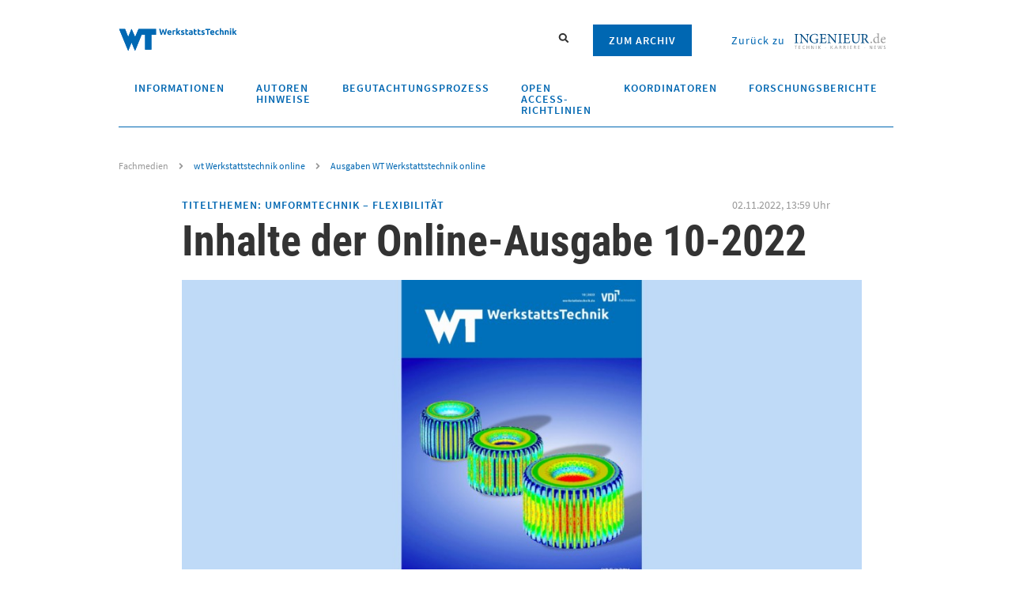

--- FILE ---
content_type: text/html; charset=UTF-8
request_url: https://www.ingenieur.de/fachmedien/wt-werkstattstechnik/ausgaben-wt-werkstattstechnik-online/inhalte-der-online-ausgabe-10-2022/
body_size: 17096
content:
<!DOCTYPE html>
<html lang="de">
<head>
    <script>
        window.gtmId = 'GTM-N4HHFF6';
    </script>
    <script defer data-domain="ingenieur.de" src="https://plausible.io/js/script.js"></script>
    <meta charset="utf-8">

            <meta http-equiv="X-UA-Compatible" content="IE=edge,chrome=1">
    
    <title>Inhalte der Online-Ausgabe 10-2022</title>

    <link rel="preload" href="https://www.ingenieur.de/wp-content/themes/ingenieur-theme/fonts/roboto-condensed/roboto-condensed-v18-latin-700.woff2" as="font" type="font/woff2" crossorigin/>
    <link rel="preload" href="https://www.ingenieur.de/wp-content/themes/ingenieur-theme/fonts/source-sans-pro/source-sans-pro-v11-latin-regular.woff2" as="font" type="font/woff2" crossorigin/>

    
    <meta name='robots' content='index, follow, max-image-preview:large, max-snippet:-1, max-video-preview:-1' />
	<style>img:is([sizes="auto" i], [sizes^="auto," i]) { contain-intrinsic-size: 3000px 1500px }</style>
	
	<!-- This site is optimized with the Yoast SEO Premium plugin v26.2 (Yoast SEO v26.2) - https://yoast.com/wordpress/plugins/seo/ -->
	<meta name="description" content="Zum Jahresausklang P. Groche– Institut für Produktions­technik und Umformmaschinen, Technische Universität DarmstadtSehr geehrte Leserinnen und Leser, mit" />
	<link rel="canonical" href="https://www.ingenieur.de/fachmedien/wt-werkstattstechnik/ausgaben-wt-werkstattstechnik-online/inhalte-der-online-ausgabe-10-2022/" />
	<meta property="og:locale" content="de_DE" />
	<meta property="og:type" content="article" />
	<meta property="og:title" content="Inhalte der Online-Ausgabe 10-2022" />
	<meta property="og:description" content="Zum Jahresausklang P. Groche– Institut für Produktions­technik und Umformmaschinen, Technische Universität DarmstadtSehr geehrte Leserinnen und Leser, mit" />
	<meta property="og:url" content="https://www.ingenieur.de/fachmedien/wt-werkstattstechnik/ausgaben-wt-werkstattstechnik-online/inhalte-der-online-ausgabe-10-2022/" />
	<meta property="og:site_name" content="ingenieur.de - Jobbörse und Nachrichtenportal für Ingenieure" />
	<meta property="article:publisher" content="https://www.facebook.com/Ingenieurde/" />
	<meta property="article:modified_time" content="2022-11-02T13:01:24+00:00" />
	<meta property="og:image" content="https://www.ingenieur.de/wp-content/uploads/2022/11/WT-Online_10-2022_titelseite.jpg" />
	<meta property="og:image:width" content="980" />
	<meta property="og:image:height" content="490" />
	<meta property="og:image:type" content="image/jpeg" />
	<meta name="twitter:card" content="summary_large_image" />
	<meta name="twitter:site" content="@ingenieur_de" />
	<meta name="twitter:label1" content="Geschätzte Lesezeit" />
	<meta name="twitter:data1" content="9 Minuten" />
	<meta name="twitter:label2" content="Verfasst von" />
	<meta name="twitter:data2" content="" />
	<script type="application/ld+json" class="yoast-schema-graph">{"@context":"https://schema.org","@graph":[{"@type":"WebPage","@id":"https://www.ingenieur.de/fachmedien/wt-werkstattstechnik/ausgaben-wt-werkstattstechnik-online/inhalte-der-online-ausgabe-10-2022/","url":"https://www.ingenieur.de/fachmedien/wt-werkstattstechnik/ausgaben-wt-werkstattstechnik-online/inhalte-der-online-ausgabe-10-2022/","name":"Inhalte der Online-Ausgabe 10-2022","isPartOf":{"@id":"https://www.ingenieur.de/#website"},"primaryImageOfPage":{"@id":"https://www.ingenieur.de/fachmedien/wt-werkstattstechnik/ausgaben-wt-werkstattstechnik-online/inhalte-der-online-ausgabe-10-2022/#primaryimage"},"image":{"@id":"https://www.ingenieur.de/fachmedien/wt-werkstattstechnik/ausgaben-wt-werkstattstechnik-online/inhalte-der-online-ausgabe-10-2022/#primaryimage"},"thumbnailUrl":"https://www.ingenieur.de/wp-content/uploads/2022/11/WT-Online_10-2022_titelseite.jpg","datePublished":"2022-11-02T12:59:50+00:00","dateModified":"2022-11-02T13:01:24+00:00","description":"Zum Jahresausklang P. Groche– Institut für Produktions­technik und Umformmaschinen, Technische Universität DarmstadtSehr geehrte Leserinnen und Leser, mit","breadcrumb":{"@id":"https://www.ingenieur.de/fachmedien/wt-werkstattstechnik/ausgaben-wt-werkstattstechnik-online/inhalte-der-online-ausgabe-10-2022/#breadcrumb"},"inLanguage":"de","potentialAction":[{"@type":"ReadAction","target":["https://www.ingenieur.de/fachmedien/wt-werkstattstechnik/ausgaben-wt-werkstattstechnik-online/inhalte-der-online-ausgabe-10-2022/"]}]},{"@type":"ImageObject","inLanguage":"de","@id":"https://www.ingenieur.de/fachmedien/wt-werkstattstechnik/ausgaben-wt-werkstattstechnik-online/inhalte-der-online-ausgabe-10-2022/#primaryimage","url":"https://www.ingenieur.de/wp-content/uploads/2022/11/WT-Online_10-2022_titelseite.jpg","contentUrl":"https://www.ingenieur.de/wp-content/uploads/2022/11/WT-Online_10-2022_titelseite.jpg","width":980,"height":490},{"@type":"BreadcrumbList","@id":"https://www.ingenieur.de/fachmedien/wt-werkstattstechnik/ausgaben-wt-werkstattstechnik-online/inhalte-der-online-ausgabe-10-2022/#breadcrumb","itemListElement":[{"@type":"ListItem","position":1,"name":"Startseite","item":"https://www.ingenieur.de/"},{"@type":"ListItem","position":2,"name":"Fachmedienartikel","item":"https://www.ingenieur.de/fachmedien/"},{"@type":"ListItem","position":3,"name":"Inhalte der Online-Ausgabe 10-2022"}]},{"@type":"WebSite","@id":"https://www.ingenieur.de/#website","url":"https://www.ingenieur.de/","name":"ingenieur.de - Jobbörse und Nachrichtenportal für Ingenieure","description":"","publisher":{"@id":"https://www.ingenieur.de/#organization"},"potentialAction":[{"@type":"SearchAction","target":{"@type":"EntryPoint","urlTemplate":"https://www.ingenieur.de/?s={search_term_string}"},"query-input":{"@type":"PropertyValueSpecification","valueRequired":true,"valueName":"search_term_string"}}],"inLanguage":"de"},{"@type":"Organization","@id":"https://www.ingenieur.de/#organization","name":"ingenieur.de - Jobbörse und Nachrichtenportal für Ingenieure","url":"https://www.ingenieur.de/","logo":{"@type":"ImageObject","inLanguage":"de","@id":"https://www.ingenieur.de/#/schema/logo/image/","url":"https://www.ingenieur.de/wp-content/uploads/2017/12/og.png","contentUrl":"https://www.ingenieur.de/wp-content/uploads/2017/12/og.png","width":1200,"height":630,"caption":"ingenieur.de - Jobbörse und Nachrichtenportal für Ingenieure"},"image":{"@id":"https://www.ingenieur.de/#/schema/logo/image/"},"sameAs":["https://www.facebook.com/Ingenieurde/","https://x.com/ingenieur_de"]}]}</script>
	<!-- / Yoast SEO Premium plugin. -->


<script id="wpp-js" src="https://www.ingenieur.de/wp-content/plugins/wordpress-popular-posts/assets/js/wpp.min.js?ver=7.3.6" data-sampling="1" data-sampling-rate="10" data-api-url="https://www.ingenieur.de/wp-json/wordpress-popular-posts" data-post-id="705507" data-token="6d0c808e40" data-lang="0" data-debug="0"></script>
<style id='classic-theme-styles-inline-css' type='text/css'>
/*! This file is auto-generated */
.wp-block-button__link{color:#fff;background-color:#32373c;border-radius:9999px;box-shadow:none;text-decoration:none;padding:calc(.667em + 2px) calc(1.333em + 2px);font-size:1.125em}.wp-block-file__button{background:#32373c;color:#fff;text-decoration:none}
</style>
<link rel='stylesheet' id='gutenberg-pdfjs-css' href='https://www.ingenieur.de/wp-content/plugins/pdfjs-viewer-shortcode/inc/../blocks/dist/style.css' type='text/css' media='all' />
<style id='global-styles-inline-css' type='text/css'>
:root{--wp--preset--aspect-ratio--square: 1;--wp--preset--aspect-ratio--4-3: 4/3;--wp--preset--aspect-ratio--3-4: 3/4;--wp--preset--aspect-ratio--3-2: 3/2;--wp--preset--aspect-ratio--2-3: 2/3;--wp--preset--aspect-ratio--16-9: 16/9;--wp--preset--aspect-ratio--9-16: 9/16;--wp--preset--color--black: #000000;--wp--preset--color--cyan-bluish-gray: #abb8c3;--wp--preset--color--white: #ffffff;--wp--preset--color--pale-pink: #f78da7;--wp--preset--color--vivid-red: #cf2e2e;--wp--preset--color--luminous-vivid-orange: #ff6900;--wp--preset--color--luminous-vivid-amber: #fcb900;--wp--preset--color--light-green-cyan: #7bdcb5;--wp--preset--color--vivid-green-cyan: #00d084;--wp--preset--color--pale-cyan-blue: #8ed1fc;--wp--preset--color--vivid-cyan-blue: #0693e3;--wp--preset--color--vivid-purple: #9b51e0;--wp--preset--gradient--vivid-cyan-blue-to-vivid-purple: linear-gradient(135deg,rgba(6,147,227,1) 0%,rgb(155,81,224) 100%);--wp--preset--gradient--light-green-cyan-to-vivid-green-cyan: linear-gradient(135deg,rgb(122,220,180) 0%,rgb(0,208,130) 100%);--wp--preset--gradient--luminous-vivid-amber-to-luminous-vivid-orange: linear-gradient(135deg,rgba(252,185,0,1) 0%,rgba(255,105,0,1) 100%);--wp--preset--gradient--luminous-vivid-orange-to-vivid-red: linear-gradient(135deg,rgba(255,105,0,1) 0%,rgb(207,46,46) 100%);--wp--preset--gradient--very-light-gray-to-cyan-bluish-gray: linear-gradient(135deg,rgb(238,238,238) 0%,rgb(169,184,195) 100%);--wp--preset--gradient--cool-to-warm-spectrum: linear-gradient(135deg,rgb(74,234,220) 0%,rgb(151,120,209) 20%,rgb(207,42,186) 40%,rgb(238,44,130) 60%,rgb(251,105,98) 80%,rgb(254,248,76) 100%);--wp--preset--gradient--blush-light-purple: linear-gradient(135deg,rgb(255,206,236) 0%,rgb(152,150,240) 100%);--wp--preset--gradient--blush-bordeaux: linear-gradient(135deg,rgb(254,205,165) 0%,rgb(254,45,45) 50%,rgb(107,0,62) 100%);--wp--preset--gradient--luminous-dusk: linear-gradient(135deg,rgb(255,203,112) 0%,rgb(199,81,192) 50%,rgb(65,88,208) 100%);--wp--preset--gradient--pale-ocean: linear-gradient(135deg,rgb(255,245,203) 0%,rgb(182,227,212) 50%,rgb(51,167,181) 100%);--wp--preset--gradient--electric-grass: linear-gradient(135deg,rgb(202,248,128) 0%,rgb(113,206,126) 100%);--wp--preset--gradient--midnight: linear-gradient(135deg,rgb(2,3,129) 0%,rgb(40,116,252) 100%);--wp--preset--font-size--small: 13px;--wp--preset--font-size--medium: 20px;--wp--preset--font-size--large: 36px;--wp--preset--font-size--x-large: 42px;--wp--preset--spacing--20: 0.44rem;--wp--preset--spacing--30: 0.67rem;--wp--preset--spacing--40: 1rem;--wp--preset--spacing--50: 1.5rem;--wp--preset--spacing--60: 2.25rem;--wp--preset--spacing--70: 3.38rem;--wp--preset--spacing--80: 5.06rem;--wp--preset--shadow--natural: 6px 6px 9px rgba(0, 0, 0, 0.2);--wp--preset--shadow--deep: 12px 12px 50px rgba(0, 0, 0, 0.4);--wp--preset--shadow--sharp: 6px 6px 0px rgba(0, 0, 0, 0.2);--wp--preset--shadow--outlined: 6px 6px 0px -3px rgba(255, 255, 255, 1), 6px 6px rgba(0, 0, 0, 1);--wp--preset--shadow--crisp: 6px 6px 0px rgba(0, 0, 0, 1);}:where(.is-layout-flex){gap: 0.5em;}:where(.is-layout-grid){gap: 0.5em;}body .is-layout-flex{display: flex;}.is-layout-flex{flex-wrap: wrap;align-items: center;}.is-layout-flex > :is(*, div){margin: 0;}body .is-layout-grid{display: grid;}.is-layout-grid > :is(*, div){margin: 0;}:where(.wp-block-columns.is-layout-flex){gap: 2em;}:where(.wp-block-columns.is-layout-grid){gap: 2em;}:where(.wp-block-post-template.is-layout-flex){gap: 1.25em;}:where(.wp-block-post-template.is-layout-grid){gap: 1.25em;}.has-black-color{color: var(--wp--preset--color--black) !important;}.has-cyan-bluish-gray-color{color: var(--wp--preset--color--cyan-bluish-gray) !important;}.has-white-color{color: var(--wp--preset--color--white) !important;}.has-pale-pink-color{color: var(--wp--preset--color--pale-pink) !important;}.has-vivid-red-color{color: var(--wp--preset--color--vivid-red) !important;}.has-luminous-vivid-orange-color{color: var(--wp--preset--color--luminous-vivid-orange) !important;}.has-luminous-vivid-amber-color{color: var(--wp--preset--color--luminous-vivid-amber) !important;}.has-light-green-cyan-color{color: var(--wp--preset--color--light-green-cyan) !important;}.has-vivid-green-cyan-color{color: var(--wp--preset--color--vivid-green-cyan) !important;}.has-pale-cyan-blue-color{color: var(--wp--preset--color--pale-cyan-blue) !important;}.has-vivid-cyan-blue-color{color: var(--wp--preset--color--vivid-cyan-blue) !important;}.has-vivid-purple-color{color: var(--wp--preset--color--vivid-purple) !important;}.has-black-background-color{background-color: var(--wp--preset--color--black) !important;}.has-cyan-bluish-gray-background-color{background-color: var(--wp--preset--color--cyan-bluish-gray) !important;}.has-white-background-color{background-color: var(--wp--preset--color--white) !important;}.has-pale-pink-background-color{background-color: var(--wp--preset--color--pale-pink) !important;}.has-vivid-red-background-color{background-color: var(--wp--preset--color--vivid-red) !important;}.has-luminous-vivid-orange-background-color{background-color: var(--wp--preset--color--luminous-vivid-orange) !important;}.has-luminous-vivid-amber-background-color{background-color: var(--wp--preset--color--luminous-vivid-amber) !important;}.has-light-green-cyan-background-color{background-color: var(--wp--preset--color--light-green-cyan) !important;}.has-vivid-green-cyan-background-color{background-color: var(--wp--preset--color--vivid-green-cyan) !important;}.has-pale-cyan-blue-background-color{background-color: var(--wp--preset--color--pale-cyan-blue) !important;}.has-vivid-cyan-blue-background-color{background-color: var(--wp--preset--color--vivid-cyan-blue) !important;}.has-vivid-purple-background-color{background-color: var(--wp--preset--color--vivid-purple) !important;}.has-black-border-color{border-color: var(--wp--preset--color--black) !important;}.has-cyan-bluish-gray-border-color{border-color: var(--wp--preset--color--cyan-bluish-gray) !important;}.has-white-border-color{border-color: var(--wp--preset--color--white) !important;}.has-pale-pink-border-color{border-color: var(--wp--preset--color--pale-pink) !important;}.has-vivid-red-border-color{border-color: var(--wp--preset--color--vivid-red) !important;}.has-luminous-vivid-orange-border-color{border-color: var(--wp--preset--color--luminous-vivid-orange) !important;}.has-luminous-vivid-amber-border-color{border-color: var(--wp--preset--color--luminous-vivid-amber) !important;}.has-light-green-cyan-border-color{border-color: var(--wp--preset--color--light-green-cyan) !important;}.has-vivid-green-cyan-border-color{border-color: var(--wp--preset--color--vivid-green-cyan) !important;}.has-pale-cyan-blue-border-color{border-color: var(--wp--preset--color--pale-cyan-blue) !important;}.has-vivid-cyan-blue-border-color{border-color: var(--wp--preset--color--vivid-cyan-blue) !important;}.has-vivid-purple-border-color{border-color: var(--wp--preset--color--vivid-purple) !important;}.has-vivid-cyan-blue-to-vivid-purple-gradient-background{background: var(--wp--preset--gradient--vivid-cyan-blue-to-vivid-purple) !important;}.has-light-green-cyan-to-vivid-green-cyan-gradient-background{background: var(--wp--preset--gradient--light-green-cyan-to-vivid-green-cyan) !important;}.has-luminous-vivid-amber-to-luminous-vivid-orange-gradient-background{background: var(--wp--preset--gradient--luminous-vivid-amber-to-luminous-vivid-orange) !important;}.has-luminous-vivid-orange-to-vivid-red-gradient-background{background: var(--wp--preset--gradient--luminous-vivid-orange-to-vivid-red) !important;}.has-very-light-gray-to-cyan-bluish-gray-gradient-background{background: var(--wp--preset--gradient--very-light-gray-to-cyan-bluish-gray) !important;}.has-cool-to-warm-spectrum-gradient-background{background: var(--wp--preset--gradient--cool-to-warm-spectrum) !important;}.has-blush-light-purple-gradient-background{background: var(--wp--preset--gradient--blush-light-purple) !important;}.has-blush-bordeaux-gradient-background{background: var(--wp--preset--gradient--blush-bordeaux) !important;}.has-luminous-dusk-gradient-background{background: var(--wp--preset--gradient--luminous-dusk) !important;}.has-pale-ocean-gradient-background{background: var(--wp--preset--gradient--pale-ocean) !important;}.has-electric-grass-gradient-background{background: var(--wp--preset--gradient--electric-grass) !important;}.has-midnight-gradient-background{background: var(--wp--preset--gradient--midnight) !important;}.has-small-font-size{font-size: var(--wp--preset--font-size--small) !important;}.has-medium-font-size{font-size: var(--wp--preset--font-size--medium) !important;}.has-large-font-size{font-size: var(--wp--preset--font-size--large) !important;}.has-x-large-font-size{font-size: var(--wp--preset--font-size--x-large) !important;}
:where(.wp-block-post-template.is-layout-flex){gap: 1.25em;}:where(.wp-block-post-template.is-layout-grid){gap: 1.25em;}
:where(.wp-block-columns.is-layout-flex){gap: 2em;}:where(.wp-block-columns.is-layout-grid){gap: 2em;}
:root :where(.wp-block-pullquote){font-size: 1.5em;line-height: 1.6;}
</style>
<link rel='stylesheet' id='main-css-css' href='https://www.ingenieur.de/wp-content/themes/ingenieur-theme/dist/css/main.f5658807e53cf1039409.css' type='text/css' media='all' />
<script src="https://www.ingenieur.de/wp-content/themes/ingenieur-theme/dist/js/main.05aad5538166bbd83ae3.js" id="main-js-js"></script>
            <style id="wpp-loading-animation-styles">@-webkit-keyframes bgslide{from{background-position-x:0}to{background-position-x:-200%}}@keyframes bgslide{from{background-position-x:0}to{background-position-x:-200%}}.wpp-widget-block-placeholder,.wpp-shortcode-placeholder{margin:0 auto;width:60px;height:3px;background:#dd3737;background:linear-gradient(90deg,#dd3737 0%,#571313 10%,#dd3737 100%);background-size:200% auto;border-radius:3px;-webkit-animation:bgslide 1s infinite linear;animation:bgslide 1s infinite linear}</style>
                
	<script type="text/javascript">
    
    var vpw = (screen.width >= 768) ? '1000' : 'device-width';
    document.write('<meta name="viewport" content="width=' + vpw + ', shrink-to-fit=yes" id="metaViewport">');

        window.vdi = window.vdi || {};

    window.vdi.isMobileViewport = window.innerWidth < 768;

        window.vdi.bloginfoUrl = 'https://www.ingenieur.de';
</script>
    
    <script>
        var Ads_BA_ADIDsite = "businessad.de";
        var Ads_BA_ADIDsection = "grey_testsets";//bzw. passende Rubrik
        var Ads_BA_keyword = "vdi,fachmedien,wt-werkstattstechnik,Ausgaben WT Werkstattstechnik online"
        var cmsObject;

        cmsObject = {
            $handle: 'artikel',
            $autoSizeFrames: true,
            level2: 'fachmedien',
            level3: 'wt_werkstattstechnik',
            level4: '',
            keywords: 'vdi,fachmedien,wt-werkstattstechnik,Ausgaben WT Werkstattstechnik online',
            tma: "",
            relaunch: '',
            special: ''
        };

        (window.__ba = window.__ba || {}).publisher = window.__ba.publisher || {};
        window.__ba.publisher.section = 'rotation';
        window.__ba.publisher.keywords = '';

        if (cmsObject) {
            if (cmsObject.keywords.toLowerCase().includes('hannover')) {
                window.__ba.publisher.keywords = 'hannover,' + window.__ba.publisher.keywords;
            }

            if (['startseite', 'technik', 'karriere', 'fachmedien'].includes(cmsObject.level2)) {
                window.__ba.publisher.section = cmsObject.level2;
                if (cmsObject.level2 === 'fachmedien') {
                    window.__ba.publisher.keywords = cmsObject.level3 + ',' + window.__ba.publisher.keywords;
                }
                if (cmsObject.level2 === 'technik' && !!cmsObject.level4) {
                    if (['e-mobilitaet', 'energie', 'ittk', 'raumfahrt', 'verkehr', 'medizin'].includes(cmsObject.level4)) {
                        window.__ba.publisher.keywords = cmsObject.level4 + ',' + window.__ba.publisher.keywords;
                    }
                }
            }
        }

        if (['jobs.ingenieur.de', 'praktika.ingenieur.de'].includes(document.location.hostname)) {
            window.__ba.publisher.section = 'no_ads';
        }

            </script>
<script type="text/javascript" src="https://www.ingenieur.de/wp-content/themes/ingenieur-theme/vendor-assets/js/inge.b3a7c5124de47d83ce4fac5f0ad9f6a5.js"></script>
	        <link rel='preload' href='https://data-3277c56f96.ingenieur.de/iomm/latest/manager/base/es6/bundle.js' as='script'
          id='IOMmBundleDesktop'>
    <link rel='preload' href='https://data-3277c56f96.ingenieur.de/iomm/latest/bootstrap/loader.js' as='script'
          id="IOMmPreloaderDesktop">

    <script type='text/javascript' data-src="https://data-3277c56f96.ingenieur.de/iomm/latest/bootstrap/loader.js"
            id="IOMmLoaderDesktop"></script>

    <link rel='preload' href='https://data-5a9f6e282a.ingenieur.de/iomm/latest/manager/base/es6/bundle.js' as='script'
          id='IOMmBundleMobile'>
    <link rel='preload' href='https://data-5a9f6e282a.ingenieur.de/iomm/latest/bootstrap/loader.js' as='script'
          id="IOMmPreloaderMobile">

    <script type='text/javascript' data-src="https://data-5a9f6e282a.ingenieur.de/iomm/latest/bootstrap/loader.js"
            id="IOMmLoaderMobile"></script>

    <script>
        if (window.vdi.isMobileViewport) {
            var mobileScript = document.getElementById('IOMmLoaderMobile');
            if (mobileScript) {
                var IOMmBundleMobile = document.getElementById('IOMmBundleMobile');
                var IOMmPreloaderMobile = document.getElementById('IOMmPreloaderMobile');
                if (IOMmPreloaderMobile && IOMmBundleMobile) {
                    IOMmBundleMobile.setAttribute('id', 'IOMmBundle');
                    IOMmPreloaderMobile.setAttribute('id', 'IOMmPreloader');
                }
                mobileScript.setAttribute('src', mobileScript.getAttribute('data-src'));
            }
        } else {
            var desktopScript = document.getElementById('IOMmLoaderDesktop');
            if (desktopScript) {
                var IOMmBundleDesktop = document.getElementById('IOMmBundleDesktop');
                var IOMmPreloaderDesktop = document.getElementById('IOMmPreloaderDesktop');
                if (IOMmPreloaderDesktop && IOMmBundleDesktop) {
                    IOMmBundleDesktop.setAttribute('id', 'IOMmBundle');
                    IOMmPreloaderDesktop.setAttribute('id', 'IOMmPreloader');
                }
                desktopScript.setAttribute('src', desktopScript.getAttribute('data-src'));
            }
        }
    </script>
</head>

<body id="vdi_dt" class="wp-singular fachmedienartikel-template-default single single-fachmedienartikel postid-705507 wp-theme-ingenieur-theme fachmedium fachmedium--wt-werkstattstechnik sso-loggedout" >



<div class="container">

    <div class="fachmedien-header-wrapper js-menu">
    <header class="fachmedien-header">
        <div class="fachmedien-header__headline">
            <a href="https://www.ingenieur.de/fachmedien/wt-werkstattstechnik/" class="fachmedien-header__logo">
                <span class="screen-reader-text"></span>
            </a>

                    </div>

        
<div class="ing-header-search menu-search">
    <div class="menu-item menu-item--search menu-item-has-children">
        <span class="menu-link menu-link--search" tabindex="0">
            <span class="screen-reader-text">Suchfeld öffnen</span>
            <svg xmlns="http://www.w3.org/2000/svg" viewBox="0 0 512 512" aria-hidden="true"><path d="M505 442.7L405.3 343c-4.5-4.5-10.6-7-17-7H372c27.6-35.3 44-79.7 44-128C416 93.1 322.9 0 208 0S0 93.1 0 208s93.1 208 208 208c48.3 0 92.7-16.4 128-44v16.3c0 6.4 2.5 12.5 7 17l99.7 99.7c9.4 9.4 24.6 9.4 33.9 0l28.3-28.3c9.4-9.4 9.4-24.6.1-34zM208 336c-70.7 0-128-57.2-128-128 0-70.7 57.2-128 128-128 70.7 0 128 57.2 128 128 0 70.7-57.2 128-128 128z"/></svg>
        </span>
        <div class="sub-menu sub-menu--search">
            <form role="search" method="get" class="ing-header-search__form" action="https://www.ingenieur.de">
                <label class="ing-header-search__label">
                    <span class="screen-reader-text">Suche nach</span>
                    <input type="search"
                           class="ing-input ing-input--fullwidth"
                           placeholder="Suchbegriff eingeben..."
                           value="" name="s"
                           title="Suche nach:" />
                </label>

                <button type="submit" class="ing-button ing-button--icon-mobile-only">
                    <span class="screen-reader-text">Suchen</span>
                </button>

                                    <input type="hidden" name="fachmedium" value="wt-werkstattstechnik" />
                    <input type="hidden" name="post_type" value="fachmedienartikel" />
                            </form>
        </div>
    </div>
</div>

                    <div class="fachmedien-header__meta">
    
            
            </div>

            <a
                href="https://elibrary.vdi-verlag.de/de/journal/view/1436-4980"
                class="ing-button fachmedien-header__epaper-button"
            >
                Zum Archiv
            </a>
        
        <div class="fachmedien-header-ingenieur">
            <a href="https://www.ingenieur.de">
                Zurück zu <span class="screen-reader-text">ingenieur.de</span>

                <img
                        class="fachmedien-header-ingenieur__logo"
                        src="https://www.ingenieur.de/wp-content/themes/ingenieur-theme/images/logo.svg"
                        aria-hidden="true"
                        alt="ingenieur.de - Jobbörse und Nachrichtenportal für Ingenieure"
                />
            </a>
        </div>

        <div class="close-navigation">
    <button class="ing-navigation__toggle-button ing-navigation__toggle-button--inner js-header-navigation-toggle">
        <span class="screen-reader-text">Navigation schließen</span>

        

<svg aria-hidden="true" focusable="false" data-prefix="far" data-icon="times" class="svg-inline--fa fa-times fa-w-10" role="img" xmlns="http://www.w3.org/2000/svg" viewBox="0 0 320 512"><path fill="currentColor" d="M207.6 256l107.72-107.72c6.23-6.23 6.23-16.34 0-22.58l-25.03-25.03c-6.23-6.23-16.34-6.23-22.58 0L160 208.4 52.28 100.68c-6.23-6.23-16.34-6.23-22.58 0L4.68 125.7c-6.23 6.23-6.23 16.34 0 22.58L112.4 256 4.68 363.72c-6.23 6.23-6.23 16.34 0 22.58l25.03 25.03c6.23 6.23 16.34 6.23 22.58 0L160 303.6l107.72 107.72c6.23 6.23 16.34 6.23 22.58 0l25.03-25.03c6.23-6.23 6.23-16.34 0-22.58L207.6 256z"></path></svg>
    </button>
</div>
        <button class="ing-navigation__toggle-button js-header-navigation-toggle">
    <span class="screen-reader-text">Navigation öffnen</span>

    
<svg class="" xmlns="http://www.w3.org/2000/svg" viewBox="0 0 448 512" aria-hidden="true"><path d="M16 132h416c8.837 0 16-7.163 16-16V76c0-8.837-7.163-16-16-16H16C7.163 60 0 67.163 0 76v40c0 8.837 7.163 16 16 16zm0 160h416c8.837 0 16-7.163 16-16v-40c0-8.837-7.163-16-16-16H16c-8.837 0-16 7.163-16 16v40c0 8.837 7.163 16 16 16zm0 160h416c8.837 0 16-7.163 16-16v-40c0-8.837-7.163-16-16-16H16c-8.837 0-16 7.163-16 16v40c0 8.837 7.163 16 16 16z"/></svg>
</button>
        <nav class="main-menu js-menu" role="navigation">
    <ul id="" class="main-menu__wrapper js-navigation">

        
                    
                            
                                                    
                
                
                
                <li id="menu-item-808803" class="js-menu-item main-menu__item main-menu__item--level-0 main-menu__item--has-children js-menu-item ">
                        
        
                            
        
                    <a href="https://www.ingenieur.de/fachmedien/wt-werkstattstechnik/"
               class="main-menu__link main-menu__link--has-children">
                Informationen
            </a>
            

                                                                                            <ul class="main-menu__submenu--level-0 js-submenu main-menu__submenu">
                                
    <li class="main-menu__back js-menu-back">
        Zurück
    </li>

    <li class="main-menu__title">
            
        
                            
        
                    <a href="https://www.ingenieur.de/fachmedien/wt-werkstattstechnik/"
               class="main-menu__link main-menu__link--has-children">
                Informationen
            </a>
            
    </li>

            
        
        
        
        
        
        <li class="main-menu__item main-menu__item--level-1">
                
        
        
        
                    <a href="https://www.ingenieur.de/fachmedium/wt-werkstattstechnik/redaktion/"
               class="main-menu__link">
                Redaktion
            </a>
            

                    </li>
            
        
        
        
        
        
        <li class="main-menu__item main-menu__item--level-1">
                
        
        
        
                    <a href="https://www.ingenieur.de/fachmedien/wt-werkstattstechnik/editorial/"
               class="main-menu__link">
                Editorial
            </a>
            

                    </li>
            
        
        
        
        
        
        <li class="main-menu__item main-menu__item--level-1">
                
        
        
        
                    <a href="https://www.ingenieur.de/fachmedien/wt-werkstattstechnik/ausgaben-wt-werkstattstechnik-online/"
               class="main-menu__link">
                Ausgabenübersicht
            </a>
            

                    </li>
            
        
        
        
        
        
        <li class="main-menu__item main-menu__item--level-1">
                
        
        
        
                    <a href="https://www.ingenieur.de/fachmedium/wt-werkstattstechnik/impressum/"
               class="main-menu__link">
                Impressum
            </a>
            

                    </li>
            
        
        
        
        
        
        <li class="main-menu__item main-menu__item--level-1">
                
        
        
        
                    <a href="https://www.ingenieur.de/fachmedium/wt-werkstattstechnik/kontakt/"
               class="main-menu__link">
                Kontakt
            </a>
            

                    </li>
            
        
        
        
        
        
        <li class="main-menu__item main-menu__item--level-1">
                
        
        
        
                    <a href="https://www.vdi-fachmedien.de/agb/"
               class="main-menu__link">
                AGB
            </a>
            

                    </li>
    
                        </ul>
                                    </li>
                            
                
                
                
                
                <li id="menu-item-488132" class="js-menu-item main-menu__item main-menu__item--level-0 ">
                                <form class="prg main-menu__link" action="https://www.ingenieur.de/redirect.php" method="post">
    <input type="submit" class="prg__button" value="" title="Autoren Hinweise" aria-label="Autoren Hinweise">
    <input type="hidden" name="redirecturl" value="aHR0cHM6Ly93d3cuaW5nZW5pZXVyLmRlL2ZhY2htZWRpdW0vd3Qtd2Vya3N0YXR0c3RlY2huaWsvaGlud2Vpc2UtZnVlci1hdXRvcmVuLw==">
    Autoren Hinweise
</form>
    

                                    </li>
                            
                
                
                
                
                <li id="menu-item-808997" class="js-menu-item main-menu__item main-menu__item--level-0 ">
                        
        
        
        
                    <a href="https://www.ingenieur.de/fachmedium/wt-werkstattstechnik/begutachtungsprozess/"
               class="main-menu__link">
                Begutachtungsprozess
            </a>
            

                                    </li>
                            
                                                    
                
                
                
                <li id="menu-item-808998" class="js-menu-item main-menu__item main-menu__item--level-0 main-menu__item--has-children js-menu-item ">
                        
        
                            
        
                    <a href="https://www.ingenieur.de/fachmedium/wt-werkstattstechnik/open-access-richtlinien/"
               class="main-menu__link main-menu__link--has-children">
                Open Access-Richtlinien
            </a>
            

                                                                                            <ul class="main-menu__submenu--level-0 js-submenu main-menu__submenu">
                                
    <li class="main-menu__back js-menu-back">
        Zurück
    </li>

    <li class="main-menu__title">
            
        
                            
        
                    <a href="https://www.ingenieur.de/fachmedium/wt-werkstattstechnik/open-access-richtlinien/"
               class="main-menu__link main-menu__link--has-children">
                Open Access-Richtlinien
            </a>
            
    </li>

            
        
        
        
        
        
        <li class="main-menu__item main-menu__item--level-1">
                
        
        
        
                    <a href="https://www.ingenieur.de/fachmedium/wt-werkstattstechnik/lizenzierung-und-nutzungsrechtevereinbarung/"
               class="main-menu__link">
                Lizenzierung und Nutzungsrechtevereinbarung
            </a>
            

                    </li>
            
        
        
        
        
        
        <li class="main-menu__item main-menu__item--level-1">
                
        
        
        
                    <a href="https://www.ingenieur.de/fachmedium/wt-werkstattstechnik/repositorien-und-langzeitarchivierung/"
               class="main-menu__link">
                Repositorien und Langzeitarchivierung
            </a>
            

                    </li>
            
        
        
        
        
        
        <li class="main-menu__item main-menu__item--level-1">
                
        
        
        
                    <a href="https://www.ingenieur.de/fachmedium/wt-werkstattstechnik/selbstarchivierungsrichtlinie/"
               class="main-menu__link">
                Selbstarchivierungsrichtlinie
            </a>
            

                    </li>
            
        
        
        
        
        
        <li class="main-menu__item main-menu__item--level-1">
                
        
        
        
                    <a href="https://www.ingenieur.de/fachmedium/wt-werkstattstechnik/verfuegbarkeit-der-inhalte/"
               class="main-menu__link">
                Verfügbarkeit der Inhalte
            </a>
            

                    </li>
            
        
        
        
        
        
        <li class="main-menu__item main-menu__item--level-1">
                
        
        
        
                    <a href="https://www.ingenieur.de/fachmedium/wt-werkstattstechnik/alt-archiv/"
               class="main-menu__link">
                Alt-Archiv und Transformation zu Open Access
            </a>
            

                    </li>
            
        
        
        
        
        
        <li class="main-menu__item main-menu__item--level-1">
                
        
        
        
                    <a href="https://www.ingenieur.de/fachmedium/wt-werkstattstechnik/ethische-richtlinien/"
               class="main-menu__link">
                Ethische Richtlinien
            </a>
            

                    </li>
    
                        </ul>
                                    </li>
                            
                
                
                
                
                <li id="menu-item-808821" class="js-menu-item main-menu__item main-menu__item--level-0 ">
                        
        
        
        
                    <a href="https://www.ingenieur.de/fachmedium/wt-werkstattstechnik/wissenschaftliche-koordinatoren/"
               class="main-menu__link">
                Koordinatoren
            </a>
            

                                    </li>
                            
                
                
                
                
                <li id="menu-item-808822" class="js-menu-item main-menu__item main-menu__item--level-0 ">
                        
        
        
        
                    <a href="https://www.ingenieur.de/fachmedien/wt-werkstattstechnik/bmftr-zukunft_der_wertschoepfung/"
               class="main-menu__link">
                Forschungsberichte
            </a>
            

                                    </li>
                        </ul>

        <ul class="linkbar linkbar--mobile-only">
                    
            
            <li class="linkbar__item">
                <a href="https://www.ingenieur.de/tags/" class="linkbar__link">
                    Themen
                </a>
            </li>
                    
            
            <li class="linkbar__item">
                <a href="https://www.ingenieur.de/newsletter-uebersicht/" class="linkbar__link">
                    Newsletter
                </a>
            </li>
                    
            
            <li class="linkbar__item">
                <a href="https://www.ingenieur.de/technik/fachbereiche/medien/podcasts/" class="linkbar__link">
                    Podcasts
                </a>
            </li>
                    
            
            <li class="linkbar__item">
                <a href="https://www.ingenieur.de/recruiting-services/" class="linkbar__link">
                    Recruiting Services
                </a>
            </li>
                    
            
            <li class="linkbar__item">
                <a href="https://www.ingenieur.de/emo-hannover/" class="linkbar__link">
                    <span style="font-weight: bold;color: red;">EMO Hannover</span>
                </a>
            </li>
            </ul>
</nav>

                    
            </header>
</div>

    
    <main class="main">

<nav>
    <ol class="ing-breadcrumb">
        
        <li class="ing-breadcrumb__element">
            Fachmedien
    </li>
<li class="ing-breadcrumb__element"><a href="https://www.ingenieur.de/fachmedien/wt-werkstattstechnik/">wt Werkstattstechnik online</a></li><li class="ing-breadcrumb__element"><a href="https://www.ingenieur.de/fachmedien/wt-werkstattstechnik/ausgaben-wt-werkstattstechnik-online/">Ausgaben WT Werkstattstechnik online</a></li>
    </ol>
</nav>


<article class="single section">
                <header class="single__header">
                <div class="single__kicker">
                                                                <span class="single__subheadline">TITELTHEMEN: UMFORMTECHNIK – FLEXIBILITÄT </span>
                    
                    <date class="single__date">02.11.2022, 13:59 Uhr</date>
                </div>

                
                <h1 class="single__title ">Inhalte der Online-Ausgabe 10-2022</h1>
            </header>

            <div class="single__content wysiwyg-content">
                
                
    
    <div class="wp-caption">
        <img width="980" height="490" src="https://www.ingenieur.de/wp-content/uploads/2022/11/WT-Online_10-2022_titelseite.jpg" class="single__post-image wp-post-image" alt="" decoding="async" fetchpriority="high" srcset="https://www.ingenieur.de/wp-content/uploads/2022/11/WT-Online_10-2022_titelseite.jpg 980w, https://www.ingenieur.de/wp-content/uploads/2022/11/WT-Online_10-2022_titelseite-520x260.jpg 520w, https://www.ingenieur.de/wp-content/uploads/2022/11/WT-Online_10-2022_titelseite-768x384.jpg 768w, https://www.ingenieur.de/wp-content/uploads/2022/11/WT-Online_10-2022_titelseite-220x110.jpg 220w, https://www.ingenieur.de/wp-content/uploads/2022/11/WT-Online_10-2022_titelseite-313x157.jpg 313w, https://www.ingenieur.de/wp-content/uploads/2022/11/WT-Online_10-2022_titelseite-646x323.jpg 646w, https://www.ingenieur.de/wp-content/uploads/2022/11/WT-Online_10-2022_titelseite-150x75.jpg 150w" sizes="(min-width: 768px) 1200px, 520px" />
        
        
            </div>
    

                <h2 id="zum-jahresausklang">Zum Jahresausklang </h2>
<p><em>P. Groche– Institut für Produktions­technik und Umformmaschinen, Technische Universität Darmstadt</em></p>
<p>Sehr geehrte Leserinnen und Leser, mit Freude begrüße ich Sie zur Oktober-Ausgabe der „Werkstatttechnik online“. Wie gewohnt, drehen sich auch dieses Jahr die Themen der Ausgabe um die Umformtechnik. Bei meinen letzten Worten an Sie befanden wir uns inmitten der ersten Phase der Corona-Pandemie. In den vergangenen zwei Jahren hat sich unsere Gesellschaft vielen Herausforderungen und Unsicherheiten gestellt und diese gemeistert. Dabei sind wir in Themen wie New Work, Resilienz und Digitalisierung in zuvor undenkbaren Schritten vorangekommen. Umso überraschender sind wir mitten in einen geostrategischen Konflikt geraten, den die Wenigsten im Herzen Europas erwarteten. Folgen, wie Disruptionen in Lieferketten und weitreichende Handelsembargos, treffen uns umgehend. Bereits zuvor angespannte Lieferketten von Komponenten und Materialien sind nun oft gerissen. Waren stauen sich vor den Häfen, volle Auftragsbücher können mangels Rohmaterialien nicht abgearbeitet werden und freie Fertigungskapazitäten bleiben ungenutzt. Vielerorts müssen schwierige Abwägungen getroffen werden, um begrenzte Ressourcen den wichtigsten Produktreihen zuzuweisen. Der Mangel an globalisierten Ressourcen besteht fort. <strong>S. 635</strong></p>
<h2 id="verschleissfestigkeitskennlinien-fuer-umformwerkzeuge">Verschleißfestigkeitskennlinien für Umformwerkzeuge*</h2>
<p><em>Y. Wu, Y. Leng, P. Groche – Institut für Produktionstechnik und Umformmaschinen PtU, Technische Universität Darmstadt</em></p>
<p>Verschleißfestigkeitskennlinien (VFK) helfen bei der Abschätzung der Werkzeugstandzeiten für neue Umformprozesse. Sie erlauben die Vorhersage der Lebensdauer unter dem speziellen Lastniveau eines geplanten Prozesses anhand aufwandsarm zu bestimmender Verschleißdaten bei hohen Lasten. Dieser Beitrag stell das Verfahren zur Standzeitabschätzung sowohl für beschichtete als auch für unbeschichtete Werkzeuge vor. Als Modellversuch dient der Streifenziehversuch. Die VFK können nicht nur zur quantitativen Abschätzung der Werkzeuglebensdauer, sondern auch zur Analyse des Verschleißverhaltens verwendet werden. <strong>S. 636</strong></p>
<h2 id="maschinelles-lernen-in-der-tribologie">Maschinelles Lernen in der Tribologie*</h2>
<p><em>S. Volz, D. Molitor, J. Launhardt, P. Groche – Institut für Produktions­technik und Umformmaschinen, Technische Universität Darmstadt</em></p>
<p>Bei der Nutzung von FE-Simulationen in der Auslegung umformtechnischer Prozesse ist es notwendig, die Kontaktbedingungen mit einem Reibwert zu beschreiben. Im industriellen Alltag wird dabei oft auf Erfahrungswerte zurückgegriffen und der Reibwert als konstant angenommen, obgleich vielfach nachgewiesen ist, dass sich der Reibwert in Abhängigkeit von zeitlich und räumlich divergierenden Einflussgrößen ändert. Dieser Beitrag zeigt einen neuartigen Weg auf, das tribologische System mit Ansätzen des maschinellen Lernens (ML) zu beschreiben. <strong>S. 643</strong></p>
<h2 id="reibwertermittlung-fuer-die-alu-warmblechumformung">Reibwertermittlung für die Alu-Warmblechumformung</h2>
<p><em>L. Schell, P. Groche; J. Filzek – Institut für Produktionstechnik und Umformmaschinen, Technische Universität Darmstadt; Filzek Tribotech, Mühltal </em></p>
<p>Tribometer für die Reibwertermittlung konventioneller Blechumformprozesse wurden bereits im 20. Jahrhundert zu hohem Reifegrad entwickelt. Insbesondere der Streifenziehversuch hat sich in der Branche als Standardprüfmethode etabliert. Neue Herausforderungen ergeben sich durch moderne Aluminium-Warmumformprozesse: Was ist bei der Reibwertermittlung für diese Prozesse zu beachten und wo stößt physikalische Modellbildung an Grenzen? <strong>S. 649 </strong></p>
<h2 id="tiefziehen-mit-kraftgebundenen-umformmaschinen">Tiefziehen mit kraftgebundenen Umformmaschinen*</h2>
<p><em>M. Görz, R. Radonjic, M. Liewald, K.R. Riedmüller – Institut für Umformtechnik (IFU), Universität Stuttgart</em></p>
<p>Kraftgebundene Umformmaschinen erlauben eine freie Gestaltung der Stößelbewegung. Diese Eigenschaft wird genutzt, um die Produktivität zu erhöhen. Das Potenzial solcher Stößel­antriebe wird aber im produktiven Betrieb nicht ausgeschöpft, da nur etablierte Stößelbewegungsprofile genutzt werden. Daher wird in diesem Beitrag der Einfluss nicht konventioneller Stößelbewegungsprofile auf das Tiefziehergebnis untersucht. Hierfür wurden experimentelle Untersuchungen durchgeführt, um den Einfluss solcher angepassten Stößelbewegungsprofile auf das Umformergebnis bewerten zu können. <strong>S. 655</strong></p>
<h2 id="modellierung-ruehrreibgeschweisster-blechverbunde">Modellierung rührreib­geschweißter Blechverbunde*</h2>
<p><em>M. Bachmann, K. Riedmüller, M. Liewald; V. Suske, C. Ilg – Institut für Umformtechnik, Universität Stuttgart; DYNAmore GmbH, Material Competence Center (MCC), Leinfelden-Echterdingen</em></p>
<p>In der blechverarbeitenden Industrie nehmen Bedeutung und Einsatz von belastungsgerechten Leichtbaustrukturen mit einem geringen CO2-Fußabdruck stetig zu. Diesbezüglich ­ermöglicht die Technologie des Rührreibschweißens, Blechverbunde aus Aluminium- und Stahllegierungen in unterschiedlichen Dicken zu fügen. Mit Blick auf eine möglichst intelligente Auslegung des Umformprozesses solcher Blechverbunde wird in diesem Beitrag ein Modellierungsansatz für einen Hybridblechverbund aus DX54 und AL6016 mit besonderer Berücksichtigung der Schweißnaht vorgestellt. <strong>S. 661</strong></p>
<h2 id="zweistufiges-kaltumformungsverfahren-fuer-zahnraeder">Zweistufiges Kaltumformungsverfahren für Zahnräder*</h2>
<p><em>A. Weiß, M. Liewald, A. Felde – IFU, Uni Stuttgart</em></p>
<p>Das Querfließpressen wird seit mehreren Jahren zur Fertigung von Stirnrädern verwendet. Dieses Verfahren erfordert hohe Prozesskräfte für die Ausfüllung zahnförmiger Kavitäten, was die Werkzeugstandzeit und die Werkstückqualität reduziert. Am Institut für Umformtechnik IfU wurde das Free-Divided-Flow-Verfahren (FDF) entwickelt, um beim Prägen die Prozesskräfte zu reduzieren und die Zahnausformung zu erhöhen. Der Beitrag beschreibt die verfahrenstechnologische Anpassung des FDF-Verfahrens auf die Erzeugung geradverzahnter Stirnräder. Es werden umfangreiche numerische Studien durchgeführt und ein Versuchswerkzeug für die weiteren Prozessuntersuchungen konstruiert. <strong>S. 666</strong></p>
<h2 id="tailored-forming-druckueberlagertes-warmfliesspressen">Tailored Forming: Drucküber­lagertes Warmfließpressen*</h2>
<p><em>A. Piwek, J. Uhe, J. Peddinghaus, K. Brunotte – Institut für Umformtechnik und Umformmaschinen (IFUM), PZH der Leibniz Universität Hannover </em></p>
<p>Im Rahmen dieser Studie wurde ein drucküberlagerter Hohl-Vorwärts-Fließpressprozess für reibgeschweißte hybride Halbzeuge aus Stahl und Aluminium entwickelt und experimentell durchgeführt. Der Gegendruck wurde variiert, um den Einfluss auf die Festigkeit und das Schädigungsverhalten des Verbundes zu untersuchen. Es konnte eine Verbesserung der erzielten Verbundfestigkeiten und eine Eliminierung oberflächennaher Delaminationen durch die Drucküberlagerung erzielt werden. <strong>S. 671</strong></p>
<h2 id="parameterstudie-zum-unrundwalzen-von-ellipsen">Parameterstudie zum Unrundwalzen von Ellipsen*</h2>
<p><em>C. Roe, M. Kriwall, E. Schledewitz, M. Stonis; B.-A. Behrens – IPH Institut für Integrierte Produktion Hannover gemeinnützige GmbH; Leibniz Universität Hannover, Institut für Umformtechnik und Umform­maschinen, Garbsen</em></p>
<p>Im Unrundwalzen wird die Machbarkeit untersucht, mehrere zueinander versetzte, lokal unrunde Formelemente in ein zylindrisches Halbzeug zu walzen. Ein Teilgebiet der Untersuchungen ist das Walzen von zwei elliptischen Abschnitten. Aus drei unterschiedlichen Berechnungskonzepten für die Bestimmung der Werkzeuggravur wurde einer für eine simulative Parameterstudie gewählt. Die Haupteinflussgrößen, unter anderem die Länge und Breite der Gravur, und ein Prozessfenster wurden identifiziert. <strong>S. 677</strong></p>
<h2 id="dehnungsmessung-in-umformmatrizen-mit-piezobolts">Dehnungsmessung in Umformmatrizen mit PiezoBolts*</h2>
<p><em>K. C. Grötzinger, T. Deliktas, J. Stahlmann, M. Brenneis, A. Felde, M. Liewald – Institut für Umformtechnik (IFU), Universität Stuttgart</em></p>
<p>Die Presskraft ist in Umformprozessen eine zentrale Mess­größe für die Prozessüberwachung und wird meist durch Federkörper im Krafthauptschluss oberhalb des Stempels oder unterhalb der Matrize erfasst. Als Alternative dazu wird in diesem Beitrag der Einsatz von Kraftmessschrauben (PiezoBolts) zur Dehnungsmessung im Armierungsring bei einem beispielhaften Kaltmassivumformverfahren untersucht. Es werden zwei Einbausituationen der Kraftmessschraube experimentell und simulativ betrachtet sowie die ermittelten zeitlichen Dehnungsverläufe gegenübergestellt. <strong>S. 683</strong></p>
<h2 id="wasserstoff-zweilagige-rohre-fuer-pipelines">Wasserstoff: Zweilagige-Rohre für Pipelines</h2>
<p><em> F. Schieck, A. Albert, E. Galiev – Fraunhofer-Institut für Werkzeugmaschinen und Umformtechnik IWU, Chemnitz</em></p>
<p><em><div id="attachment_" class="wp-caption alignnone size-medium"><a title="Systemische Betrachtung eines Bauteils im Projekt LCT. Grafik: TU Braunschweig IWF und ifs" href="https://www.ingenieur.de/wp-content/uploads/2022/11/WTO-Inhalt_-platzierung-bei-W_Fraunhofer_Wasserstoff.jpg"><img decoding="async" width="980" title="Systemische Betrachtung eines Bauteils im Projekt LCT. Grafik: TU Braunschweig IWF und ifs" class="size-medium" src="https://www.ingenieur.de/wp-content/uploads/2022/11/WTO-Inhalt_-platzierung-bei-W_Fraunhofer_Wasserstoff.jpg"></a><p class="wp-caption-text">Systemische Betrachtung eines Bauteils im Projekt LCT. Grafik: TU Braunschweig IWF und ifs</p></div></em></p>
<p>Für eine klimaneutrale Energieversorgung ist grüner Wasserstoff unverzichtbar. Transport und Zwischenspeicherung von gasförmigem Wasserstoff über weite Strecken erfordern jedoch ein dauerhaft haltbares Pipeline-Netz. Existierende Pipeline-Systeme genügen dieser Anforderung nur bedingt, insbesondere, wenn die Rohrleitungen zur Gasspeicherung mit dynamischen Drücken beaufschlagt werden. Die sogenannte Wasserstoffversprödung führt dabei vor allem im Bereich von Schweißnähten und allgemein bei höherfesten Werkstoffen zu Ermüdungsrissen. Abhilfe könnten mehrlagige, im Verfahren der Innenhochdruck-Umformung (IHU) hergestellte Rohre schaffen, wie vom Fraunhofer-Institut für Werkzeugmaschinen und Umformtechnik IWU im Rahmen von Forschungsarbeiten nachgewiesen. Großer Vorteil des Verfahrens: Umschließende Werkzeuge werden nicht benötigt, die Fertigung ist damit auch für sehr lange Rohrsegmente und in direkter Nähe von Pipeline-Baustellen möglich. <strong>S. 689</strong></p>
<h2 id="smart-lean-maintenance-in-der-stanz-und-umformtechnik">Smart Lean Maintenance in der Stanz- und Umformtechnik</h2>
<p><em>J. F. Strutz, B. Grizelj – Josip Juraj Strossmayer University of Osijek Faculty of mechanical engineering, Slavonski Brod/Kroatien</em></p>
<p> Neben einer hohen Produktqualität und Termintreue sind niedrige Herstellkosten, eine hohe Flexibilität und Lieferfähigkeit wichtige Anforderungen an Produktionsunternehmen. In produzierenden Unternehmen hat die Instandhaltung in den letzten Jahrzehnten eine immer wichtigere Rolle eingenommen. So zählt die optimale betriebswirtschaftliche Nutzung und Gestaltung der Anlagen und Werkzeuge, zu ihren grund­legenden Aufgaben. Damit Produktionsunternehmen diese Anforderungen bestmöglich erfüllen können, ist eine gesamtheitliche, softwaregestützte Prozesskette unabdingbar. <strong>S. 691</strong></p>
<h2 id="komplexitaet-mehrstufiger-umformprozesse-beherrschen">Komplexität mehrstufiger Umformprozesse beherrschen*</h2>
<p><em>A. Kokozinski, C. Kubik, P. Groche – Institut für Produktionstechnik und Umform­maschinen, Technische Universität Darmstadt</em></p>
<p>Industrielle Überwachungssysteme in Blechumformprozessen basieren weitestgehend auf Hüllkurven und Grenzwerten von Zeitreihen, die damit lediglich eine binäre Fehlerdetektion erlauben. Die modellbasierte Prozessüberwachung mit Methoden des Machine Learnings bietet jedoch deutlich tiefere Einblicke in diese Prozesse und zeigt das Potenzial, Zustände in komplexen mehrstufigen Werkzeugen inline zu klassifizieren ohne dafür aufwendige manuelle oder stichprobenartige Inspektionen durchführen zu müssen. <strong>S. 696 </strong></p>
<h2 id="leitfaden-fuer-hybride-strukturen-in-der-kreislaufwirtschaft">Leitfaden für hybride Strukturen in der Kreislaufwirtschaft</h2>
<p><em>J. Steinberg, C. Gundlach, S. Hartwig; A.-S. Wilde, F. Wanielik, C. Herrmann – Technische Universität Braunschweig, Institut für Füge- und Schweißtechnik (ifs); Institut für Werkzeugmaschinen und Fertigungstechnik (IWF)</em></p>
<p>Das Projekt „Life Cycle Technologien für hybride Strukturen“ (LCT) hat das Ziel, Multimaterialbauteile lebens-zyklusorientiert auf Grundlage der Nutzungs- und End-of-Life Phasen eines Hybridbauteils auszulegen. Wichtiger Bestandteil ist eine ganzheitliche Analyse und Bewertung unter Berücksichtigung technischer, wirtschaftlicher und ökologischer Kriterien. Ein abschließender Leitfaden wird praxisnah erläutern, wie bei der lebenszyklusbasierten Entwicklung hybrider Strukturen zielführend vorgegangen werden kann. <strong>S. 701</strong></p>
<h2 id="digitalisierung-im-unternehmen-industrie-4-0">Digitalisierung im Unternehmen – Industrie 4.0*</h2>
<p><em>N. Stricker, A. Rupp, S. Hofmann, J. Mayer – Hochschule Aalen, Technik und Wirtschaft </em></p>
<p>Digitalisierung und Industrie 4.0 sind spätestens seit 2011 ausgerufen und werden in den Unternehmen umgesetzt. Die Einführung erfordert eine intensive Auseinandersetzung mit der Thematik. Erste Erfolge sind oft in Form von einzelnen Pilotprojekten schnell umgesetzt. Das flächendeckende Ausrollen ist jedoch oft deutlich schwerer zu realisieren. Dieser Beitrag möchte ein Blitzlicht auf die aktuelle Umsetzung werfen, 11 Jahre nach dem Ausrufen von Industrie 4.0. <strong>S. 707</strong></p>
<h2 id="robotergestuetztes-trennen-von-schraubverbindungen">Robotergestütztes Trennen von Schraubverbindungen*</h2>
<p><em>T. Götz, A. Gebhardt – Fraunhofer-Institut für Produktionstechnik IPA, Stuttgart</em></p>
<p>Der steigende Marktanteil batterieelektrischer Fahrzeuge führt zu einem wachsenden Bedarf an Rohstoffen wie Lithium und Kobalt, deren Versorgungslage risikobehaftet ist. Ein systematisches Batterierecycling kann hier Abhilfe schaffen. Dieser Beitrag thematisiert den Einsatz robotergestützter Bohr- und Fräsverfahren zum Trennen von Schraubverbindungen, um bei korrodierten Gehäuseschrauben oder rundgedrehten Schraubenantrieben eine automatisierte Demontage von Batteriesystemen zu erlauben. <strong>S. 713</strong></p>
<h2 id="drehen-mit-dem-roboter-und-mehreren-werkzeugen">Drehen mit dem Roboter und mehreren Werkzeugen*</h2>
<p><em>T. Arndt, V. Schulze; T. Bertram, M. Bryg, M. Kipfmüller, J. Kotschenreuther – wbk Institut für Produktionstechnik, Karlsruher Institut für Technologie (KIT); Institute of Materials and Processes, Karlsruhe</em></p>
<p>Neben klassischen Handhabungs- und Montageaufgaben übernehmen Industrieroboter zunehmend auch komplexere Fertigungsaufgaben und werden beispielsweise zur Zerspanung eingesetzt. Eine im Vergleich zu Werkzeugmaschinen verringerte Steifigkeit führt dabei zur Verschlechterung der Fertigungsqualität bei hohen Prozesskräften. In diesem Fachbeitrag wird ein Konzept zur Reduktion der resultierenden Prozesskräfte am Roboter untersucht, dem konventionellen Prozess gegenübergestellt und bewertet. <strong>S. 722</strong></p>
<h2 id="digitales-spaghetti-diagramm-zur-laufweganalyse">Digitales Spaghetti-Diagramm zur Laufweganalyse*</h2>
<p><em>T. Fetzer, M. Ebner, M. Bullmann, F. Deinzer; J. Maier – Hochschule für angewandte, Wissenschaften Würzburg-Schweinfurt, Fakultät Informatik und Wirtschaftsinformatik; Fraunhofer-Institut für Produktionstechnik und Automatisierung IPA, Stuttgart</em></p>
<p>Die manuelle Montage zählt durch mangelnde Schnittstellen zur automatisierten Datenerfassung häufig zu den blinden Flecken für Industrie 4.0 und den dadurch möglichen Potenzialen zur Produktivitätssteigerung. Echtzeitlokalisierung bietet hier nicht nur die Möglichkeit Verschwendung durch Laufwege zu analysieren, sondern lässt sich auch für geofencing-basierte Produktionssteuerung nutzen. Der hier beschriebene systematische Vergleich zeigt welche Technologie sich hierfür am besten eignet. <strong>S. 727</strong></p>
            </div>

            <footer class="single__footer">
                                <div class="single__tags"></div>
            </footer>

                        </article>
<div class="container">
    <div class="row">
        <div class="col-md-8">
                            
            
                            
                    </div>
                    <div class="col-md-4">
                <h3 class="ing-headline ing-headline--bar">Top 5</h3><ul class="wpp-list">
<li class="ing-teaser ing-teaser--toplist"><div class="ing-teaser__image-wrapper"><a href="https://www.ingenieur.de/fachmedien/wt-werkstattstechnik/bmftr-zukunft_der_wertschoepfung/smarte-prozessoptimierung-durch-mensch-maschine-interaktion/"><img width="80" height="80" data-src="https://www.ingenieur.de/wp-content/uploads/2025/09/W_BMFTR-Medius-Bild-Aufmacher-1-80x80.jpg" class="ing-teaser__image lazyload wp-post-image" alt="" decoding="async" loading="lazy" data-srcset="https://www.ingenieur.de/wp-content/uploads/2025/09/W_BMFTR-Medius-Bild-Aufmacher-1-80x80.jpg 80w, https://www.ingenieur.de/wp-content/uploads/2025/09/W_BMFTR-Medius-Bild-Aufmacher-1-300x300.jpg 300w"></a></div><div class="ing-teaser__text-wrapper"><span class="ing-teaser__subheadline">KI und AR in der Laserfertigung</span><a href="https://www.ingenieur.de/fachmedien/wt-werkstattstechnik/bmftr-zukunft_der_wertschoepfung/smarte-prozessoptimierung-durch-mensch-maschine-interaktion/"><p class="ing-teaser__headline" title="Smarte Prozessoptimierung durch Mensch-Maschine-Interaktion">Smarte Prozessoptimierung durch Mensch-Maschine-Interaktion</p></a></div></li><li class="ing-teaser ing-teaser--toplist"><div class="ing-teaser__image-wrapper"><a href="https://www.ingenieur.de/fachmedien/wt-werkstattstechnik/ausgaben-wt-werkstattstechnik-online/inhalte-der-online-ausgabe-9-2025/"><img width="80" height="80" data-src="https://www.ingenieur.de/wp-content/uploads/2025/10/Titelseite-09_2025-2-80x80.jpg" class="ing-teaser__image lazyload wp-post-image" alt="WT - Werkstattstechnik online/01-02/2024/WT-Online_01-02_2024" decoding="async" loading="lazy" data-srcset="https://www.ingenieur.de/wp-content/uploads/2025/10/Titelseite-09_2025-2-80x80.jpg 80w, https://www.ingenieur.de/wp-content/uploads/2025/10/Titelseite-09_2025-2-300x300.jpg 300w"></a></div><div class="ing-teaser__text-wrapper"><span class="ing-teaser__subheadline">Hauptthema: KI und Robotik</span><a href="https://www.ingenieur.de/fachmedien/wt-werkstattstechnik/ausgaben-wt-werkstattstechnik-online/inhalte-der-online-ausgabe-9-2025/"><p class="ing-teaser__headline" title="Inhalte der Online-Ausgabe 9-2025">Inhalte der Online-Ausgabe 9-2025</p></a></div></li><li class="ing-teaser ing-teaser--toplist"><div class="ing-teaser__image-wrapper"><a href="https://www.ingenieur.de/fachmedien/wt-werkstattstechnik/bmftr-zukunft_der_wertschoepfung/selbstlernende-verhaltensmodelle-fuer-lackiertechnik/"><img width="80" height="80" data-src="https://www.ingenieur.de/wp-content/uploads/2025/05/ZA_pAIntTiedje-IPA__Abb1-80x80.jpg" class="ing-teaser__image lazyload wp-post-image" alt="" decoding="async" loading="lazy" data-srcset="https://www.ingenieur.de/wp-content/uploads/2025/05/ZA_pAIntTiedje-IPA__Abb1-80x80.jpg 80w, https://www.ingenieur.de/wp-content/uploads/2025/05/ZA_pAIntTiedje-IPA__Abb1-300x300.jpg 300w"></a></div><div class="ing-teaser__text-wrapper"><span class="ing-teaser__subheadline">Mehrschichtige Vernetzung von Prozess- und Qualitätsdaten</span><a href="https://www.ingenieur.de/fachmedien/wt-werkstattstechnik/bmftr-zukunft_der_wertschoepfung/selbstlernende-verhaltensmodelle-fuer-lackiertechnik/"><p class="ing-teaser__headline" title="Selbstlernende Verhaltensmodelle für Lackiertechnik">Selbstlernende Verhaltensmodelle für Lackiertechnik</p></a></div></li><li class="ing-teaser ing-teaser--toplist"><div class="ing-teaser__image-wrapper"><a href="https://www.ingenieur.de/fachmedien/wt-werkstattstechnik/bmftr-zukunft_der_wertschoepfung/automatisierte-demontage-von-batteriesystemen/"><img width="80" height="80" data-src="https://www.ingenieur.de/wp-content/uploads/2025/08/W_BMFTR-Bild-Beitrag-80x80.jpg" class="ing-teaser__image lazyload wp-post-image" alt="" decoding="async" loading="lazy" data-srcset="https://www.ingenieur.de/wp-content/uploads/2025/08/W_BMFTR-Bild-Beitrag-80x80.jpg 80w, https://www.ingenieur.de/wp-content/uploads/2025/08/W_BMFTR-Bild-Beitrag-300x300.jpg 300w"></a></div><div class="ing-teaser__text-wrapper"><span class="ing-teaser__subheadline">Produktionstechnik als Enabler für die Kreislaufführung</span><a href="https://www.ingenieur.de/fachmedien/wt-werkstattstechnik/bmftr-zukunft_der_wertschoepfung/automatisierte-demontage-von-batteriesystemen/"><p class="ing-teaser__headline" title="Automatisierte Demontage von Batteriesystemen">Automatisierte Demontage von Batteriesystemen</p></a></div></li><li class="ing-teaser ing-teaser--toplist"><div class="ing-teaser__image-wrapper"><a href="https://www.ingenieur.de/fachmedien/wt-werkstattstechnik/bmftr-zukunft_der_wertschoepfung/nachhaltige-und-kreislauforientierte-produktentwicklung-in-der-fruehen-konzeptphase/"><img width="80" height="80" data-src="https://www.ingenieur.de/wp-content/uploads/2025/07/WBMBF_Cyclometric-Fraunhofer-IAO_11-4-80x80.jpg" class="ing-teaser__image lazyload wp-post-image" alt="" decoding="async" loading="lazy" data-srcset="https://www.ingenieur.de/wp-content/uploads/2025/07/WBMBF_Cyclometric-Fraunhofer-IAO_11-4-80x80.jpg 80w, https://www.ingenieur.de/wp-content/uploads/2025/07/WBMBF_Cyclometric-Fraunhofer-IAO_11-4-300x300.jpg 300w"></a></div><div class="ing-teaser__text-wrapper"><span class="ing-teaser__subheadline"> CYCLOMETRIC</span><a href="https://www.ingenieur.de/fachmedien/wt-werkstattstechnik/bmftr-zukunft_der_wertschoepfung/nachhaltige-und-kreislauforientierte-produktentwicklung-in-der-fruehen-konzeptphase/"><p class="ing-teaser__headline" title="Nachhaltige und kreislauforientierte Produktentwicklung in der frühen Konzeptphase">Nachhaltige und kreislauforientierte Produktentwicklung in der frühen Konzeptphase</p></a></div></li>
</ul>            </div>
            </div>
    <div class="row">
        <div class="col-12">
                    </div>
    </div>
</div>

</main>

<footer class="ing-footer">
    <div class="row justify-content-between">
        <div class="col-md-8">
            <nav role="navigation" class="ing-footer__navigation ing-footer__navigation--fachmedien">
                <ul id="menu-wt-werkstattstechnik-online-footer" class="menu"><li id="menu-item-712883" class="menu-item menu-item-type-custom menu-item-object-custom menu-item-712883"><a href="https://www.vdi-fachmedien.de/agb/">AGB</a></li><li id="menu-item-426767" class="menu-item menu-item-type-post_type menu-item-object-page menu-item-426767"><a href="https://www.ingenieur.de/fachmedium/wt-werkstattstechnik/impressum/">Impressum</a></li><li id="menu-item-445148" class="menu-item menu-item-type-custom menu-item-object-custom menu-item-445148"><a href="https://www.vdi-fachmedien.de/datenschutzerklaerung/">Datenschutz</a></li><li id="menu-item-426935" class="menu-item menu-item-type-post_type menu-item-object-page menu-item-426935"><a href="https://www.ingenieur.de/fachmedium/wt-werkstattstechnik/kontakt/">Kontakt</a></li><li id="menu-item-427010" class="menu-item menu-item-type-post_type menu-item-object-page menu-item-427010"><a href="https://www.ingenieur.de/fachmedium/wt-werkstattstechnik/hinweise-fuer-autoren3/">Hinweise für Autoren</a></li><li id="menu-item-750697" class="menu-item menu-item-type-custom menu-item-object-custom menu-item-750697"><a href="https://www.ingenieur.de/vdi-fachmedien-lizenzen-und-rechte/">Lizenzen und Rechte</a></li><li id="menu-item-761655" class="menu-item menu-item-type-custom menu-item-object-custom menu-item-761655"><a href="https://mediadaten.vdi-verlag.de/fachmedien/wt-werkstattstechnik/mediadaten/">Mediadaten</a></li></ul>            </nav>
        </div>
        <div class="col-md-4">
            <div class="ing-footer__copyright">
                VDI Fachmedien GmbH & Co. KG 2026            </div>
        </div>
    </div>
</footer>
</div> 
<div class="cookie-consent js-cookie-consent">
    <div class="container">
        <div class="cookie-consent__content">
            <p class="cookie-consent__paragraph">
                Auch auf dieser Seite werden Cookies verwendet. Wir können damit die Seitennutzung auswerten, um nutzungsbasiert redaktionelle Inhalte und Werbung anzuzeigen. Das ist für uns wichtig, denn unser Angebot finanziert sich über Werbung. Die Nutzung der Seite gilt als Zustimmung zur Cookie-Nutzung.
                <a class="cookie-consent__link" href="https://www.ingenieur.de/datenschutzerklaerung/">Weitere Infos</a>
            </p>
            <button class="cookie-consent__button button button--cta js-cookie-consent-button">OK</button>
        </div>
    </div>
</div>
<script type="speculationrules">
{"prefetch":[{"source":"document","where":{"and":[{"href_matches":"\/*"},{"not":{"href_matches":["\/wp-*.php","\/wp-admin\/*","\/wp-content\/uploads\/*","\/wp-content\/*","\/wp-content\/plugins\/*","\/wp-content\/themes\/ingenieur-theme\/*","\/*\\?(.+)"]}},{"not":{"selector_matches":"a[rel~=\"nofollow\"]"}},{"not":{"selector_matches":".no-prefetch, .no-prefetch a"}}]},"eagerness":"conservative"}]}
</script>

    <script type="text/javascript">
        if (typeof AdController !== 'undefined') {
            AdController.finalize();
        }
    </script>

    <script type="text/javascript">
        var IQDComplete = {
            init: function () {
                return true;
            }
        };
    </script>
<!-- SZM VERSION="2.0" -->
<script type="text/javascript">
    var iomData = {
        "st": "vdina",
        "dn": "data-3277c56f96.ingenieur.de",
        "mh": 5,
    };

    if (window.vdi.isMobileViewport) {
        iomData['st'] = 'mobinge';
        iomData['dn'] = 'data-5a9f6e282a.ingenieur.de';
    }

    function loadIom(src) {
        loadScriptService(src, function () {
            IOMm('configure', iomData);
            IOMm('pageview', {
                cp: "INGENIEUR_FACHMEDIEN_WT_WERKSTATTSTECHNIK_ONLINE_AUSGABEN_WT_WERKSTATTSTECHNIK_ONLINE",
            });
        });
    }

    if (mobileScript && mobileScript.hasAttribute('src')) {
        loadIom(mobileScript.getAttribute('src'));
    }

    if (desktopScript && desktopScript.hasAttribute('src')) {
        loadIom(desktopScript.getAttribute('src'));
    }
</script>
<!--/SZM -->
</body>
</html>

<!-- Performance optimized by Redis Object Cache. Learn more: https://wprediscache.com -->

<!-- Generated: 2026-01-22 09:31:10 -->


--- FILE ---
content_type: image/svg+xml
request_url: https://www.ingenieur.de/wp-content/themes/ingenieur-theme/images/fachmedien-logos/wt-werkstattstechnik.svg
body_size: 28638
content:
<svg enable-background="new -291 127.579 676.6 200" height="200" viewBox="-291 127.579 676.6 200" width="676.6" xmlns="http://www.w3.org/2000/svg" xmlns:xlink="http://www.w3.org/1999/xlink"><defs><path id="a" d="m77.694-92.348 36.545.081 19.496 46.924 20.32-46.924 35.99-.081-56.512 126.466z"/><clipPath id="b"><use xlink:href="#a"/></clipPath><clipPath id="c"><use xlink:href="#f"/></clipPath><clipPath id="d"><use xlink:href="#g"/></clipPath><clipPath id="e"><use xlink:href="#h"/></clipPath><path id="f" d="m197.041-92.348 46.451.015c17.598.066 54.521 11.794 54.771 60.703.125 24.758-8.254 38.43-19.195 46.996-12.562 9.843-25.697 11.665-40.449 12.299v-34.984c9.748-.516 23.297-3.988 22.967-25.136-.432-31.11-28.701-25.472-28.701-25.472l-.145 85.164h-35.699z"/><path id="g" d="m436.44-58.067h-39.139l-.127-34.281 92.744.159-37.133 85.018h36.7v34.401l-90.176-.139z"/><path id="h" d="m-291 165.68 34.19.027 18.513 46.768 18.998-46.608 20.788 46.93 19.975-47.09 100.278-.012v34.707h-27.226v84.938h-35.28l-.385-85.129-19.939-.193-37.748 93-20.463-48.389-18.998 48.553z"/></defs><path d="m334.262-345.503v72.132c0 21.448-14.746 33.786-36.738 33.786-21.982 0-36.73-12.338-36.73-33.786v-72.132h20.912v65.428c0 17.431 5.23 22.795 15.818 22.795 10.594 0 15.822-5.364 15.822-22.795v-65.428z" fill="#c89d5d"/><path d="m367.781-308.497c6.303-5.231 14.08-9.388 22.389-9.388 9.25 0 15.42 3.35 19.174 10.326 6.836-5.634 13.943-10.326 23.197-10.326 11.662 0 21.051 7.645 21.051 22.393v54.297h-19.844v-47.324c0-5.9.396-13.409-7.91-13.409-6.307 0-11.668 3.888-15.152 8.851v51.883h-19.842v-47.324c0-5.9.396-13.409-7.914-13.409-6.301 0-11.66 3.888-15.148 8.851v51.883h-19.84v-75.079h19.84v7.775z" fill="#c89d5d"/><path d="m534.17-241.195h-18.639l-8.847-50.276h-.27l-9.117 50.276h-18.635l-18.097-75.076h18.097l9.118 49.738h.267l9.52-49.738h19.976l8.315 49.738h.263l10.192-49.738h17.027z" fill="#c89d5d"/><path d="m578.547-274.041c-.67 9.117 4.826 19.838 15.016 19.838 7.107 0 10.996-5.764 12.473-12.064l18.363 3.355c-4.287 14.883-18.637 23.328-32.848 23.328-21.854 0-32.98-19.305-32.98-39.15 0-19.974 10.994-39.15 32.98-39.15 18.902 0 33.385 8.985 32.848 43.845zm26.412-12.469c0-8.444-3.354-16.761-12.871-16.761-8.982 0-12.602 8.72-12.869 16.761z" fill="#c89d5d"/><path d="m637.006-345.503h19.84v104.309h-19.84z" fill="#c89d5d"/><path d="m693.178-316.274h15.422v16.489h-15.422v38.213c0 3.617 1.076 7.369 7.508 7.369 3.354 0 5.5-1.334 7.914-2.812v15.15c-4.154 1.209-8.449 2.279-12.74 2.279-12.328 0-22.523-6.972-22.523-23.328v-36.873h-9.25v-16.489h9.25v-18.769h19.842v18.771z" fill="#c89d5d"/><path d="m771.571-302.298h20.214v61.423h-12.32v-48.945h-.152l-11.373 48.945h-11.051l-11.369-48.945h-.156v48.945h-12.317v-61.423h20.211l9.076 44.053h.158z" fill="#1d1d1b"/><path d="m825.576-244.9c-4.336 3.077-6.941 4.971-12.553 4.971-7.654 0-13.893-5.21-13.893-13.107 0-12.475 16.428-14.995 25.814-16.024.793-6.157-1.26-8.366-5.6-8.366-3.709 0-6.396 1.657-7.029 5.523l-11.209-1.737c2.605-9.396 8.922-12.394 18.16-12.394 11.922 0 17.365 5.68 17.365 13.975v21.945c0 3.162.16 6.312 1.58 9.238h-11.371zm-.63-16.185c-4.812.866-14.365 1.338-14.365 7.814 0 2.607 1.26 4.735 4.027 4.735 4.816 0 8.133-2.839 10.338-5.765z" fill="#1d1d1b"/><path d="m859.455-255.4c-1.342 0-3.32.711-3.32 2.762 0 5.766 30.635-4.263 30.635 13.027 0 6.555-4.418 13.499-21.947 13.499-15.236 0-20.447-5.368-20.447-11.128 0-3.397 2.133-5.135 4.814-6.713-1.895-1.42-3.471-3.08-3.471-5.604 0-4.345 2.367-6.631 5.764-8.845-3.238-3.156-5.527-7.107-5.527-12.156 0-9.792 8.291-15.475 17.842-15.475 3.867 0 7.578 1.104 10.895 3.08 2.369-2.211 4.498-3.633 7.971-3.633 1.107 0 2.293.079 3.398.315v8.214c-1.186-.473-2.445-.951-3.709-.951-1.268 0-2.055.396-3.16.951 1.264 2.363 2.369 4.972 2.369 7.498 0 9.791-8.211 15.475-17.764 15.475zm-3.709 14.605c-1.107.71-1.816 1.341-1.816 2.763 0 4.107 8.289 4.34 11.049 4.34 1.977 0 12.238-.234 12.238-3.787 0-2.291-1.578-2.053-8.523-2.446zm8.049-22.025c4.898 0 6.314-4.029 6.314-8.213 0-4.025-1.893-7.421-6.314-7.421-4.891 0-6.395 4.104-6.395 8.29.003 4.028 1.897 7.344 6.395 7.344" fill="#1d1d1b"/><path d="m918.117-244.9c-4.344 3.077-6.949 4.971-12.557 4.971-7.652 0-13.893-5.21-13.893-13.107 0-12.475 16.424-14.995 25.816-16.024.793-6.157-1.264-8.366-5.605-8.366-3.709 0-6.395 1.657-7.027 5.523l-11.209-1.737c2.607-9.396 8.92-12.394 18.158-12.394 11.918 0 17.367 5.68 17.367 13.975v21.945c0 3.162.16 6.312 1.58 9.238h-11.365zm-.632-16.185c-4.816.866-14.371 1.338-14.371 7.814 0 2.607 1.266 4.735 4.031 4.735 4.812 0 8.133-2.839 10.34-5.765z" fill="#1d1d1b"/><path d="m972.119-276.797-20.599 26.686h20.599v9.236h-35.207v-7.894l20.291-27.082h-18.949v-9.234h33.865z" fill="#1d1d1b"/><path d="m991.231-291.557h-11.682v-10.741h11.682zm0 50.682h-11.682v-44.211h11.682z" fill="#1d1d1b"/><path d="m1011.283-280.504c3.713-3.083 8.293-5.528 13.188-5.528 4.814 0 11.604 2.92 11.604 13.813v31.345h-11.682v-26.604c0-3.559.238-9.16-4.816-9.16-3.398 0-6.08 2.449-8.293 4.815v30.948h-11.678v-44.211h11.678v4.582z" fill="#1d1d1b"/><path d="m483.88 463.566c3.189.962 6.016 2.096 8.479 3.405l5.191-14.419c-.617-.384-1.635-.924-3.057-1.616-1.424-.693-3.23-1.363-5.422-2.02-2.191-.65-4.807-1.229-7.846-1.73-3.037-.498-6.439-.75-10.207-.75-5.537 0-10.746.924-15.629 2.77-4.885 1.846-9.133 4.557-12.746 8.131-3.615 3.578-6.461 7.941-8.537 13.095-2.076 5.15-3.113 11.072-3.113 17.762 0 6.614.941 12.497 2.826 17.648 1.885 5.154 4.557 9.498 8.016 13.034 3.461 3.537 7.631 6.229 12.516 8.072 4.883 1.85 10.324 2.77 16.322 2.77 6.996 0 12.879-.479 17.648-1.439 4.768-.959 8.227-1.867 10.383-2.713v-39.564h-17.996v27.8c-1.08.229-2.326.387-3.748.462-1.424.077-3.135.115-5.133.115-3.693 0-6.922-.635-9.689-1.904-2.768-1.268-5.074-3.057-6.92-5.363-1.848-2.308-3.232-5.055-4.154-8.246s-1.385-6.748-1.385-10.671c0-8.073 1.863-14.437 5.594-19.091 3.73-4.65 9.787-6.977 18.168-6.977 3.767-.001 7.248.479 10.439 1.439zm29.414 47.235c1.268 3.847 3.229 7.174 5.883 9.979 2.652 2.809 5.998 5.017 10.035 6.632 4.037 1.617 8.783 2.422 14.246 2.422 2.152 0 4.305-.115 6.457-.344 2.152-.234 4.172-.52 6.057-.867 1.885-.344 3.594-.749 5.135-1.211 1.537-.463 2.766-.921 3.691-1.383l-2.307-13.956c-1.926.847-4.406 1.556-7.441 2.133-3.039.577-6.133.864-9.285.864-4.922 0-8.844-1.039-11.766-3.113-2.924-2.077-4.576-4.883-4.961-8.422h38.988c.076-.922.152-1.979.232-3.172.074-1.191.113-2.285.113-3.287 0-10.228-2.5-17.975-7.498-23.243-5-5.265-11.805-7.902-20.416-7.902-3.691 0-7.287.694-10.785 2.078-3.5 1.383-6.596 3.422-9.287 6.112-2.691 2.694-4.863 6.057-6.516 10.094-1.654 4.037-2.479 8.75-2.479 14.133.002 4.458.635 8.61 1.904 12.453zm15.744-19.03c.23-1.462.596-2.904 1.098-4.328.498-1.42 1.209-2.67 2.131-3.748.924-1.074 2.078-1.94 3.461-2.596 1.385-.652 3.039-.979 4.961-.979 1.998 0 3.672.345 5.02 1.038 1.344.69 2.459 1.575 3.344 2.651.883 1.078 1.535 2.307 1.961 3.692.42 1.384.672 2.807.75 4.269h-22.726zm59.233-46.141c-4.426 4.613-6.633 10.842-6.633 18.686v63.906h17.186v-46.373h21.225v-14.301h-21.225v-3.002c0-1.613.174-3.111.521-4.497.344-1.384.922-2.576 1.729-3.577.807-.996 1.922-1.787 3.344-2.363 1.422-.577 3.172-.865 5.252-.865 1.535 0 3.209.173 5.016.52 1.805.346 3.479.863 5.018 1.557l3.346-13.727c-1.463-.613-3.537-1.249-6.232-1.904-2.689-.652-5.648-.979-8.879-.979-8.692-.001-15.248 2.306-19.668 6.919zm57.789 69.037c-1.809-1.039-2.711-2.901-2.711-5.596 0-1.384.307-2.537.924-3.46.613-.923 1.459-1.651 2.537-2.19 1.074-.537 2.324-.903 3.748-1.097 1.422-.192 2.941-.288 4.557-.288 1.152 0 2.422.076 3.807.23 1.383.153 2.422.308 3.113.461v13.033c-.922.156-2.152.271-3.689.347-1.541.078-3.154.115-4.846.115-3.155.001-5.635-.52-7.44-1.555zm.115-48.448c-1.961.192-3.826.427-5.594.692-1.771.272-3.402.577-4.904.924-1.498.346-2.75.674-3.748.98l2.191 13.841c2.076-.767 4.537-1.363 7.381-1.788 2.846-.422 5.73-.633 8.652-.633 4.383 0 7.459.885 9.229 2.652 1.768 1.77 2.652 4.114 2.652 7.037v1.614c-1.078-.307-2.479-.557-4.209-.751-1.729-.191-3.711-.287-5.941-.287-3.307 0-6.5.327-9.574.98-3.074.654-5.807 1.711-8.189 3.172-2.385 1.461-4.287 3.424-5.711 5.883-1.422 2.461-2.133 5.459-2.133 8.998 0 3.691.615 6.804 1.846 9.342s3.002 4.594 5.307 6.17c2.307 1.577 5.055 2.713 8.246 3.404 3.189.691 6.748 1.039 10.67 1.039 6.229 0 11.535-.366 15.918-1.099 4.385-.728 7.805-1.364 10.266-1.9v-35.759c0-3.768-.422-7.191-1.268-10.267-.848-3.074-2.289-5.69-4.326-7.843s-4.75-3.807-8.133-4.961c-3.385-1.152-7.611-1.731-12.688-1.731-2 .002-3.981.101-5.94.291zm65.113 62.003v-46.143c1.076-.306 2.287-.594 3.633-.863 1.344-.27 2.785-.404 4.328-.404 3.842 0 6.475 1.152 7.896 3.459 1.424 2.309 2.135 6.23 2.135 11.767v32.185h17.189v-34.26c0-4.152-.406-7.92-1.211-11.306-.809-3.382-2.191-6.305-4.154-8.765-1.961-2.462-4.576-4.362-7.842-5.711-3.271-1.344-7.367-2.019-12.285-2.019-1.691 0-3.443.173-5.25.519s-3.287.712-4.439 1.096v-29.067l-17.188 2.769v86.743zm90.2-59.639c-.922-.383-2.039-.709-3.346-.979s-2.615-.499-3.92-.693c-1.311-.19-2.615-.346-3.922-.461-1.309-.115-2.422-.174-3.346-.174-5.152 0-9.824.482-14.016 1.441-4.189.964-7.824 1.982-10.898 3.06v57.444h17.186v-46.373c.768-.23 1.904-.439 3.404-.633 1.5-.191 2.785-.289 3.863-.289 2.381 0 4.613.214 6.689.636 2.074.423 3.881.825 5.42 1.21zm17.531 46.314c-3.076-.653-6.074-1.557-8.994-2.71l-2.887 13.955c1.385.616 3.865 1.384 7.443 2.308 3.574.924 8.053 1.383 13.436 1.383 8.23 0 14.592-1.535 19.092-4.603 4.496-3.07 6.748-7.595 6.748-13.581 0-2.531-.291-4.758-.867-6.674-.576-1.917-1.574-3.664-2.998-5.238-1.426-1.57-3.363-3.038-5.824-4.393-2.465-1.355-5.576-2.733-9.342-4.131-1.85-.693-3.367-1.334-4.557-1.916-1.195-.582-2.137-1.121-2.828-1.623-.691-.499-1.152-1.018-1.381-1.559-.232-.536-.35-1.152-.35-1.846 0-2.999 2.691-4.497 8.074-4.497 2.922 0 5.555.271 7.904.808 2.342.539 4.514 1.155 6.516 1.845l2.998-13.38c-2.002-.769-4.693-1.479-8.074-2.135-3.385-.651-6.92-.981-10.611-.981-7.383 0-13.189 1.656-17.416 4.96-4.23 3.311-6.344 7.809-6.344 13.5 0 2.922.418 5.42 1.268 7.496.846 2.076 2.035 3.863 3.574 5.363 1.537 1.499 3.404 2.787 5.596 3.863 2.189 1.08 4.633 2.116 7.322 3.113 3.461 1.311 6.037 2.482 7.73 3.521 1.691 1.037 2.535 2.246 2.535 3.631 0 1.77-.652 2.962-1.957 3.574-1.311.62-3.541.926-6.693.926-2.998.002-6.035-.326-9.113-.979zm47.062-11.476c0 3.92.363 7.497 1.096 10.727.73 3.229 2.018 5.98 3.865 8.246 1.844 2.271 4.305 4.035 7.379 5.307 3.078 1.27 6.961 1.903 11.654 1.903 3.689 0 6.803-.308 9.342-.923 2.537-.613 4.844-1.344 6.92-2.19l-2.424-13.382c-1.611.616-3.4 1.097-5.363 1.442-1.957.347-3.861.519-5.711.519-3.842 0-6.4-1.076-7.668-3.229-1.27-2.152-1.902-5.039-1.902-8.65v-21.342h20.645v-14.301h-20.645v-17.881l-17.188 2.768z" fill="#0056a3"/><path d="m969.206 484.733c-1.461-3.922-3.5-7.268-6.115-10.036-2.613-2.768-5.748-4.921-9.398-6.458-3.654-1.537-7.67-2.31-12.055-2.31-4.309 0-8.285.772-11.939 2.31-3.65 1.537-6.805 3.69-9.457 6.458-2.656 2.769-4.73 6.114-6.23 10.036-1.496 3.92-2.25 8.268-2.25 13.035s.732 9.131 2.193 13.091c1.461 3.961 3.5 7.345 6.113 10.151s5.746 4.98 9.402 6.516c3.65 1.537 7.709 2.307 12.168 2.307 4.535 0 8.631-.77 12.283-2.307 3.652-1.535 6.787-3.71 9.402-6.516 2.613-2.807 4.611-6.19 5.998-10.151 1.385-3.96 2.076-8.323 2.076-13.091s-.73-9.115-2.191-13.035zm-18.511 25.666c-2.117 3.113-5.135 4.67-9.057 4.67s-6.959-1.557-9.113-4.67c-2.152-3.115-3.229-7.326-3.229-12.631s1.076-9.477 3.229-12.518c2.154-3.035 5.191-4.555 9.113-4.555s6.939 1.52 9.057 4.555c2.113 3.041 3.17 7.213 3.17 12.518s-1.057 9.516-3.17 12.631zm40.601-64.769c-4.424 4.613-6.635 10.842-6.635 18.686v63.906h17.189v-46.373h21.225v-14.301h-21.225v-3.002c0-1.613.172-3.111.518-4.497.346-1.384.922-2.576 1.73-3.577.807-.996 1.922-1.787 3.346-2.363 1.42-.577 3.172-.865 5.25-.865 1.535 0 3.209.173 5.014.52 1.807.346 3.479.863 5.02 1.557l3.346-13.727c-1.463-.613-3.539-1.249-6.23-1.904-2.693-.652-5.652-.979-8.879-.979-8.692-.001-15.247 2.306-19.669 6.919zm48.676 0c-4.424 4.613-6.633 10.842-6.633 18.686v63.906h17.188v-46.373h21.225v-14.301h-21.225v-3.002c0-1.613.172-3.111.518-4.497.346-1.384.922-2.576 1.732-3.577.807-.996 1.92-1.787 3.346-2.363 1.418-.577 3.17-.865 5.248-.865 1.535 0 3.209.173 5.016.52 1.805.346 3.479.863 5.018 1.557l3.346-13.727c-1.461-.613-3.539-1.249-6.229-1.904-2.693-.652-5.652-.979-8.881-.979-8.693-.001-15.247 2.306-19.669 6.919z" fill="#0056a3"/><path d="m1080.113 510.801c1.27 3.847 3.229 7.174 5.883 9.979 2.652 2.809 5.996 5.017 10.033 6.632 4.037 1.617 8.787 2.422 14.246 2.422 2.154 0 4.307-.115 6.461-.344 2.152-.234 4.17-.52 6.057-.867 1.879-.344 3.592-.749 5.133-1.211 1.537-.463 2.768-.921 3.689-1.383l-2.305-13.956c-1.924.847-4.404 1.556-7.441 2.133-3.039.577-6.133.864-9.285.864-4.922 0-8.844-1.039-11.766-3.113-2.924-2.077-4.578-4.883-4.961-8.422h38.986c.08-.922.154-1.979.234-3.172.074-1.191.113-2.285.113-3.287 0-10.228-2.5-17.975-7.496-23.243-5.002-5.265-11.805-7.902-20.416-7.902-3.693 0-7.289.694-10.787 2.078-3.5 1.383-6.596 3.422-9.285 6.112-2.693 2.694-4.865 6.057-6.516 10.094-1.656 4.037-2.48 8.75-2.48 14.133 0 4.458.635 8.61 1.903 12.453zm15.744-19.03c.234-1.462.596-2.904 1.098-4.328.498-1.42 1.211-2.67 2.135-3.748.92-1.074 2.074-1.94 3.459-2.596 1.383-.652 3.035-.979 4.959-.979 1.998 0 3.672.345 5.02 1.038 1.344.69 2.461 1.575 3.344 2.651.883 1.078 1.537 2.307 1.961 3.692.422 1.384.672 2.807.75 4.269h-22.726z" fill="#0056a3"/><path d="m-243.543 526.858-20.975-37.14-10.55 12.61v24.529h-15.932v-81.619h15.932v35.539l28.775-35.539h19.374l-27.056 32.445 29.005 49.174h-18.573z" fill="#4c6e77"/><path d="m-174.664 520.206c-3.669 3.897-9.746 7.338-18.57 7.338-8.826 0-14.789-3.44-18.456-7.338-5.388-5.613-6.764-12.373-6.764-23.264 0-10.777 1.376-17.541 6.764-23.158 3.667-3.896 9.63-7.336 18.456-7.336 8.824 0 14.901 3.439 18.57 7.336 5.388 5.617 6.763 12.381 6.763 23.158 0 10.891-1.375 17.651-6.763 23.264zm-11.577-37.709c-1.719-1.719-4.011-2.637-6.993-2.637-2.98 0-5.158.918-6.879 2.637-3.095 3.098-3.438 8.253-3.438 14.445 0 6.189.343 11.461 3.438 14.555 1.721 1.725 3.898 2.638 6.879 2.638s5.273-.913 6.993-2.638c3.095-3.094 3.438-8.365 3.438-14.555 0-6.192-.343-11.347-3.438-14.445z" fill="#4c6e77"/><path d="m-118.963 526.858v-36.108c0-8.14-5.165-10.89-9.859-10.89-4.703 0-9.976 2.75-9.976 10.89v36.108h-14.899v-59.725h14.554v5.507c3.9-4.13 9.405-6.192 14.905-6.192 5.961 0 10.774 1.948 14.099 5.274 4.817 4.815 6.079 10.431 6.079 16.968v38.168z" fill="#4c6e77"/><path d="m-68.427 527.544c-9.403 0-17.882-1.029-25.448-8.601l9.739-9.736c4.933 4.928 11.354 5.612 15.94 5.612 5.155 0 10.544-1.715 10.544-6.189 0-2.98-1.603-5.04-6.306-5.498l-9.397-.914c-10.781-1.037-17.427-5.736-17.427-16.741 0-12.381 10.888-19.028 23.044-19.028 9.283 0 17.079 1.605 22.808 6.994l-9.168 9.287c-3.438-3.096-8.714-4.018-13.871-4.018-5.96 0-8.483 2.754-8.483 5.732 0 2.18.919 4.7 6.191 5.158l9.399.92c11.807 1.145 17.768 7.452 17.768 17.529 0 13.184-11.235 19.493-25.333 19.493z" fill="#4c6e77"/><path d="m-12.957 526.858c-12.152 0-17.309-8.604-17.309-17.083v-29.571h-6.307v-11.351h6.307v-17.651h14.897v17.651h10.549v11.351h-10.549v28.652c0 3.445 1.607 5.387 5.163 5.387h5.386v12.615z" fill="#4c6e77"/><path d="m41.14 483.413c-2.294-2.291-4.24-3.553-7.91-3.553-4.588 0-9.633 3.44-9.633 11.002v35.996h-14.899v-59.725h14.558v5.734c2.865-3.441 8.598-6.42 15.016-6.42 5.846 0 9.976 1.489 14.101 5.619z" fill="#4c6e77"/><path d="m95.24 526.858v-5.506c-3.9 4.133-9.403 6.191-14.909 6.191-5.956 0-10.774-1.942-14.104-5.271-4.81-4.818-6.072-10.432-6.072-16.965v-38.174h14.905v36.112c0 8.134 5.153 10.889 9.856 10.889 4.701 0 9.973-2.755 9.973-10.889v-36.112h14.906v59.725z" fill="#4c6e77"/><path d="m162.398 526.858-14.672-24.872-6.308 7.103v17.77h-14.906v-81.619h14.906v46.314l19.826-24.42h18.003l-21.324 24.076 22.931 35.648z" fill="#4c6e77"/><path d="m209.266 526.858c-12.155 0-17.314-8.604-17.314-17.083v-29.571h-6.307v-11.351h6.307v-17.651h14.905v17.651h10.544v11.351h-10.544v28.652c0 3.445 1.606 5.387 5.154 5.387h5.391v12.615z" fill="#4c6e77"/><path d="m238.367 459.686c-5.157 0-9.396-4.243-9.396-9.399 0-5.162 4.24-9.286 9.396-9.286 5.159 0 9.283 4.124 9.283 9.286.001 5.155-4.123 9.399-9.283 9.399zm-7.447 67.172v-59.725h14.898v59.725z" fill="#4c6e77"/><path d="m303.703 520.206c-3.667 3.897-9.739 7.338-18.571 7.338-8.82 0-14.783-3.44-18.456-7.338-5.388-5.613-6.759-12.373-6.759-23.264 0-10.777 1.371-17.541 6.759-23.158 3.673-3.896 9.636-7.336 18.456-7.336 8.832 0 14.905 3.439 18.571 7.336 5.387 5.617 6.766 12.381 6.766 23.158 0 10.891-1.379 17.651-6.766 23.264zm-11.579-37.709c-1.714-1.719-4.008-2.637-6.992-2.637-2.979 0-5.156.918-6.876 2.637-3.097 3.098-3.432 8.253-3.432 14.445 0 6.189.335 11.461 3.432 14.555 1.72 1.725 3.897 2.638 6.876 2.638 2.984 0 5.278-.913 6.992-2.638 3.095-3.094 3.447-8.365 3.447-14.555 0-6.192-.352-11.347-3.447-14.445z" fill="#4c6e77"/><path d="m359.401 526.858v-36.108c0-8.14-5.151-10.89-9.854-10.89-4.7 0-9.972 2.75-9.972 10.89v36.108h-14.908v-59.725h14.558v5.507c3.899-4.13 9.403-6.192 14.907-6.192 5.958 0 10.777 1.948 14.104 5.274 4.81 4.815 6.074 10.431 6.074 16.968v38.168z" fill="#4c6e77"/><path d="m-273.385 759.032v-63.121h-17.615v78.251h52.28v-15.13zm60.24 1.862c-1.769-1.015-2.654-2.838-2.654-5.475 0-1.356.302-2.486.904-3.389.601-.902 1.43-1.615 2.485-2.145 1.052-.525 2.274-.885 3.668-1.072 1.393-.188 2.879-.283 4.46-.283 1.131 0 2.371.076 3.726.225 1.356.154 2.371.303 3.049.451v12.762c-.902.154-2.108.264-3.612.34-1.507.074-3.089.111-4.743.111-3.087 0-5.514-.509-7.283-1.525zm.114-47.424c-1.92.188-3.746.414-5.479.68-1.732.263-3.33.564-4.797.902-1.468.338-2.694.66-3.67.957l2.145 13.551c2.032-.75 4.441-1.334 7.227-1.748 2.785-.413 5.608-.621 8.468-.621 4.292 0 7.302.865 9.035 2.596 1.729 1.732 2.596 4.027 2.596 6.888v1.58c-1.054-.297-2.427-.545-4.121-.731-1.693-.188-3.632-.283-5.814-.283-3.239 0-6.362.32-9.373.961-3.012.64-5.686 1.675-8.018 3.105-2.333 1.428-4.196 3.348-5.589 5.754-1.394 2.412-2.088 5.349-2.088 8.812 0 3.61.602 6.66 1.807 9.146 1.203 2.482 2.936 4.495 5.193 6.038 2.259 1.544 4.949 2.655 8.074 3.331 3.124.679 6.605 1.015 10.445 1.015 6.096 0 11.291-.356 15.583-1.071 4.289-.712 7.638-1.333 10.047-1.861v-35.005c0-3.687-.415-7.036-1.242-10.052-.828-3.007-2.24-5.568-4.234-7.678-1.995-2.104-4.649-3.727-7.961-4.854-3.313-1.128-7.452-1.692-12.419-1.692-1.96-.002-3.897.093-5.815.28zm.057-9.597c1.729-1.542 2.597-3.632 2.597-6.269 0-2.634-.868-4.721-2.597-6.265-1.733-1.544-3.766-2.316-6.098-2.316-2.336 0-4.369.772-6.097 2.316-1.733 1.544-2.598 3.631-2.598 6.265 0 2.637.864 4.727 2.598 6.269 1.729 1.546 3.761 2.313 6.097 2.313 2.332.001 4.364-.767 6.098-2.313zm25.178 0c1.731-1.542 2.599-3.632 2.599-6.269 0-2.634-.868-4.721-2.599-6.265s-3.764-2.316-6.096-2.316c-2.333 0-4.368.772-6.097 2.316-1.732 1.544-2.599 3.631-2.599 6.265 0 2.637.866 4.727 2.599 6.269 1.729 1.546 3.764 2.313 6.097 2.313 2.332.001 4.365-.767 6.096-2.313zm60.297 11.914c-.903-.38-1.996-.696-3.275-.962-1.28-.263-2.56-.488-3.839-.676-1.28-.188-2.559-.342-3.839-.453s-2.371-.168-3.273-.168c-5.045 0-9.618.471-13.72 1.408-4.105.943-7.66 1.941-10.67 2.994v56.231h16.824v-45.392c.751-.226 1.861-.432 3.331-.62 1.466-.188 2.728-.282 3.784-.282 2.332 0 4.516.208 6.548.618 2.034.416 3.8.813 5.307 1.185zm41.665 58.375h16.825v-32.407c0-2.18-.075-4.232-.226-6.154-.152-1.918-.492-3.742-1.016-5.476 1.055-.678 2.389-1.241 4.009-1.691 1.618-.454 2.88-.677 3.782-.677 3.387 0 5.777 1.127 7.171 3.386 1.39 2.258 2.088 6.097 2.088 11.515v31.505h16.825v-33.535c0-4.067-.338-7.753-1.015-11.067-.679-3.311-1.921-6.17-3.727-8.58-1.807-2.408-4.236-4.271-7.284-5.59-3.05-1.314-6.945-1.977-11.686-1.977-2.636 0-5.515.49-8.64 1.468-3.124.979-5.89 2.337-8.298 4.066-1.733-1.507-3.936-2.806-6.606-3.896-2.673-1.09-6.153-1.639-10.445-1.639-2.182 0-4.402.096-6.662.283-2.257.188-4.459.453-6.605.792-2.145.337-4.178.716-6.097 1.128-1.92.414-3.596.809-5.025 1.186v57.36h16.824v-45.841c1.053-.15 2.146-.285 3.274-.397 1.13-.112 2.22-.167 3.276-.167 3.387 0 5.776 1.127 7.168 3.386 1.393 2.258 2.089 6.097 2.089 11.515v31.504zm99.253-17.612c-2.334 3.161-5.797 4.739-10.388 4.739-1.505 0-2.896-.058-4.179-.167-1.281-.113-2.333-.244-3.161-.398v-30.599c1.054-.678 2.428-1.241 4.122-1.691 1.693-.454 3.406-.677 5.138-.677 7.979 0 11.968 5.42 11.968 16.258 0 5.191-1.167 9.371-3.5 12.535zm18.97-24.787c-1.129-3.801-2.784-7.059-4.968-9.768-2.183-2.711-4.895-4.799-8.128-6.266-3.239-1.469-6.965-2.201-11.181-2.201-2.333 0-4.515.225-6.549.678-2.031.452-3.991 1.091-5.871 1.918v-29.584l-16.824 2.709v82.994c1.506.449 3.235.885 5.194 1.299 1.957.414 4.008.771 6.154 1.072 2.144.301 4.328.547 6.549.73 2.22.189 4.348.286 6.38.286 4.893 0 9.259-.736 13.099-2.203 3.838-1.466 7.076-3.555 9.71-6.264 2.635-2.712 4.646-5.985 6.04-9.826 1.393-3.84 2.09-8.132 2.09-12.87-.001-4.669-.565-8.904-1.695-12.704zm13.719 25.349c1.241 3.766 3.163 7.021 5.758 9.768 2.598 2.75 5.872 4.911 9.825 6.491 3.95 1.582 8.599 2.373 13.944 2.373 2.106 0 4.215-.113 6.323-.342 2.105-.224 4.081-.508 5.928-.845 1.843-.336 3.519-.734 5.026-1.187 1.505-.45 2.709-.901 3.612-1.353l-2.26-13.666c-1.881.832-4.309 1.526-7.282 2.092-2.975.564-6.004.845-9.087.845-4.82 0-8.66-1.015-11.52-3.048-2.862-2.033-4.479-4.779-4.856-8.241h38.167c.075-.907.15-1.94.227-3.106.073-1.166.111-2.24.111-3.219 0-10.01-2.446-17.596-7.338-22.753-4.894-5.155-11.556-7.733-19.985-7.733-3.614 0-7.136.677-10.559 2.031-3.426 1.354-6.455 3.352-9.089 5.986-2.637 2.635-4.763 5.926-6.38 9.879-1.619 3.951-2.428 8.564-2.428 13.832-.001 4.37.62 8.433 1.863 12.196zm15.411-18.632c.228-1.427.583-2.839 1.076-4.232.486-1.394 1.185-2.618 2.088-3.672.902-1.052 2.031-1.898 3.388-2.54 1.354-.638 2.974-.96 4.854-.96 1.957 0 3.594.337 4.913 1.016 1.317.679 2.408 1.544 3.273 2.598.866 1.056 1.505 2.257 1.921 3.615.412 1.353.657 2.749.733 4.176h-22.246zm68.315-51.94-16.825 2.709v84.913h16.825v-26.033c1.878 1.513 3.776 3.361 5.69 5.548 1.919 2.187 3.739 4.473 5.468 6.847 1.729 2.376 3.363 4.755 4.902 7.132 1.54 2.379 2.912 4.547 4.116 6.507h19.344c-1.278-2.487-2.86-5.237-4.742-8.256-1.881-3.017-3.953-6.03-6.211-9.048-2.258-3.016-4.592-5.94-7-8.767-2.409-2.827-4.742-5.259-7-7.294 4.517-4.436 8.674-8.733 12.478-12.9 3.8-4.17 7.694-8.545 11.685-13.129h-20.004c-1.054 1.275-2.312 2.771-3.778 4.49-1.468 1.722-3.028 3.536-4.683 5.445s-3.366 3.837-5.132 5.779c-1.768 1.95-3.478 3.817-5.133 5.613zm63.966 74.354c-1.768-1.015-2.652-2.838-2.652-5.475 0-1.356.299-2.486.902-3.389.601-.902 1.429-1.615 2.485-2.145 1.054-.525 2.276-.885 3.669-1.072 1.393-.188 2.879-.283 4.46-.283 1.128 0 2.372.076 3.727.225 1.354.154 2.37.303 3.047.451v12.762c-.903.154-2.109.264-3.613.34-1.507.074-3.088.111-4.743.111-3.087 0-5.512-.509-7.282-1.525zm.114-47.424c-1.918.188-3.746.414-5.477.68-1.733.263-3.332.564-4.8.902-1.466.338-2.691.66-3.67.957l2.146 13.551c2.032-.75 4.442-1.334 7.226-1.748 2.785-.413 5.607-.621 8.469-.621 4.29 0 7.301.865 9.035 2.596 1.729 1.732 2.595 4.027 2.595 6.888v1.58c-1.054-.297-2.427-.545-4.122-.731-1.693-.188-3.631-.283-5.815-.283-3.236 0-6.361.32-9.371.961-3.012.64-5.685 1.675-8.017 3.105-2.333 1.428-4.197 3.348-5.588 5.754-1.396 2.412-2.09 5.349-2.09 8.812 0 3.61.602 6.66 1.807 9.146 1.204 2.482 2.936 4.495 5.193 6.038 2.259 1.544 4.951 2.655 8.075 3.331 3.123.679 6.603 1.015 10.444 1.015 6.098 0 11.292-.356 15.584-1.071 4.29-.712 7.637-1.333 10.048-1.861v-35.005c0-3.687-.415-7.036-1.242-10.052-.83-3.007-2.242-5.568-4.235-7.678-1.994-2.104-4.649-3.727-7.961-4.854-3.312-1.128-7.451-1.692-12.419-1.692-1.957-.002-3.897.093-5.815.28zm.056-9.597c1.729-1.542 2.599-3.632 2.599-6.269 0-2.634-.87-4.721-2.599-6.265-1.734-1.544-3.766-2.316-6.096-2.316-2.336 0-4.369.772-6.1 2.316-1.732 1.544-2.596 3.631-2.596 6.265 0 2.637.864 4.727 2.596 6.269 1.73 1.546 3.764 2.313 6.1 2.313 2.33.001 4.363-.767 6.096-2.313zm25.182 0c1.729-1.542 2.595-3.632 2.595-6.269 0-2.634-.867-4.721-2.595-6.265-1.734-1.544-3.766-2.316-6.099-2.316-2.335 0-4.367.772-6.099 2.316s-2.597 3.631-2.597 6.265c0 2.637.865 4.727 2.597 6.269 1.731 1.546 3.764 2.313 6.099 2.313 2.333.001 4.365-.767 6.099-2.313zm54.31 70.289h16.825v-32.407c0-2.18-.074-4.232-.226-6.154-.151-1.918-.491-3.742-1.015-5.476 1.052-.678 2.387-1.241 4.008-1.691 1.616-.454 2.877-.677 3.782-.677 3.387 0 5.775 1.127 7.169 3.386 1.393 2.258 2.091 6.097 2.091 11.515v31.505h16.825v-33.535c0-4.067-.341-7.753-1.017-11.067-.68-3.311-1.921-6.17-3.728-8.58-1.807-2.408-4.234-4.271-7.283-5.59-3.049-1.314-6.943-1.977-11.687-1.977-2.636 0-5.516.49-8.637 1.468-3.125.979-5.892 2.337-8.299 4.066-1.733-1.507-3.935-2.806-6.606-3.896-2.673-1.09-6.153-1.639-10.446-1.639-2.183 0-4.401.096-6.659.283-2.259.188-4.462.453-6.607.792-2.146.337-4.177.716-6.098 1.128-1.919.414-3.595.809-5.024 1.186v57.36h16.824v-45.841c1.054-.15 2.145-.285 3.274-.397 1.13-.112 2.221-.167 3.275-.167 3.388 0 5.776 1.127 7.17 3.386 1.393 2.258 2.088 6.097 2.088 11.515v31.504zm90.783-13.097c-1.729 0-3.443-.229-5.138-.68-1.691-.451-3.065-1.015-4.12-1.692v-30.372c.828-.15 1.879-.285 3.161-.397 1.281-.112 2.671-.167 4.179-.167 4.59 0 8.052 1.562 10.387 4.684 2.333 3.123 3.501 7.283 3.501 12.477.001 10.766-3.991 16.147-11.97 16.147zm27.045-29.473c-1.394-3.835-3.406-7.093-6.041-9.765-2.637-2.672-5.872-4.746-9.71-6.211-3.84-1.467-8.208-2.203-13.101-2.203-2.031 0-4.159.096-6.376.283-2.225.188-4.406.434-6.552.734-2.144.303-4.196.66-6.155 1.07-1.957.415-3.689.851-5.192 1.301v78.25h16.824v-22.359c1.879.832 3.839 1.47 5.871 1.922s4.216.68 6.55.68c4.215 0 7.939-.756 11.18-2.26 3.235-1.509 5.944-3.614 8.131-6.326 2.18-2.708 3.838-5.943 4.965-9.708 1.129-3.765 1.695-7.942 1.695-12.532 0-4.744-.698-9.035-2.089-12.876zm21.567-38.278c-4.331 4.519-6.493 10.614-6.493 18.294v62.554h16.824v-45.392h20.776v-14.002h-20.776v-2.935c0-1.581.17-3.051.508-4.405.34-1.355.902-2.519 1.693-3.5.792-.979 1.881-1.75 3.275-2.313 1.392-.564 3.104-.851 5.139-.851 1.504 0 3.141.172 4.91.512 1.769.339 3.406.845 4.911 1.524l3.274-13.438c-1.43-.604-3.464-1.225-6.096-1.863-2.638-.639-5.534-.959-8.694-.959-8.507 0-14.924 2.258-19.251 6.774zm91.856 21.455h-16.824v45.846c-1.057.15-2.26.279-3.615.395-1.355.113-2.636.17-3.837.17-3.918 0-6.591-1.206-8.019-3.613-1.432-2.41-2.146-6.325-2.146-11.743v-31.054h-16.824v33.087c0 4.061.413 7.786 1.242 11.177.828 3.387 2.218 6.306 4.179 8.75 1.955 2.447 4.611 4.346 7.96 5.702 3.348 1.356 7.545 2.032 12.589 2.032 4.97 0 9.711-.355 14.229-1.072 4.517-.716 8.204-1.483 11.066-2.316zm15.807 59.393h16.824v-45.841c1.055-.15 2.258-.285 3.613-.397s2.635-.167 3.842-.167c3.912 0 6.584 1.127 8.014 3.386 1.428 2.258 2.145 6.097 2.145 11.515v31.505h16.824v-33.535c0-4.067-.412-7.753-1.238-11.067-.832-3.311-2.223-6.17-4.18-8.58-1.957-2.408-4.611-4.271-7.961-5.59-3.352-1.314-7.547-1.977-12.59-1.977-4.969 0-9.711.357-14.227 1.075-4.518.716-8.207 1.485-11.066 2.313zm84.119-42.794c2.186-2.935 5.496-4.404 9.938-4.404 1.508 0 2.822.057 3.953.168 1.129.115 2.105.246 2.936.396v26.875c-1.057.602-2.336 1.129-3.84 1.58-1.506.452-3.125.678-4.855.678-7.604 0-11.404-4.705-11.404-14.113-.002-4.518 1.09-8.243 3.272-11.18zm33.65-14.566c-1.506-.45-3.219-.886-5.139-1.301-1.92-.41-3.934-.768-6.039-1.07-2.107-.301-4.236-.547-6.381-.734s-4.234-.283-6.266-.283c-4.744 0-8.998.698-12.76 2.088-3.764 1.393-6.945 3.371-9.543 5.93-2.596 2.561-4.572 5.631-5.928 9.201-1.354 3.578-2.031 7.549-2.031 11.916 0 8.732 2.184 15.525 6.551 20.378 4.361 4.856 10.648 7.284 18.855 7.284 2.258 0 4.346-.207 6.266-.623 1.92-.408 3.783-1.031 5.59-1.859v2.146c0 3.312-.998 6.021-2.99 8.13-1.998 2.105-5.404 3.16-10.223 3.16-3.689 0-6.98-.303-9.877-.904-2.902-.6-5.666-1.43-8.301-2.482l-2.938 14.116c3.088 1.051 6.436 1.899 10.051 2.538 3.611.638 7.227.961 10.84.961 10.312 0 17.934-2.355 22.867-7.057 4.93-4.708 7.395-11.912 7.395-21.627v-49.908z" fill="#008143"/><path d="m694.994 650.489v15.217h23.911v64.068h17.849v-64.068h23.91v-15.217z" fill="#6b717e"/><path d="m761.406 712.497c1.26 3.816 3.205 7.113 5.836 9.898s5.949 4.977 9.953 6.577c4.004 1.603 8.715 2.403 14.131 2.403 2.135 0 4.27-.115 6.406-.344 2.135-.227 4.137-.516 6.006-.859 1.867-.342 3.566-.742 5.092-1.2s2.746-.917 3.662-1.372l-2.291-13.846c-1.906.842-4.365 1.549-7.377 2.118-3.014.572-6.084.859-9.213.859-4.881 0-8.77-1.03-11.666-3.089-2.9-2.06-4.541-4.844-4.92-8.35h38.668c.076-.919.152-1.967.229-3.148.076-1.184.115-2.271.115-3.262 0-10.143-2.479-17.827-7.436-23.054-4.961-5.222-11.709-7.837-20.25-7.837-3.662 0-7.229.686-10.697 2.059-3.473 1.377-6.543 3.395-9.211 6.064-2.67 2.672-4.824 6.004-6.465 10.011-1.641 4.005-2.459 8.678-2.459 14.019.001 4.424.63 8.541 1.887 12.353zm15.62-18.877c.227-1.447.59-2.877 1.084-4.289.496-1.412 1.203-2.65 2.119-3.719.914-1.065 2.057-1.928 3.432-2.574 1.373-.646 3.012-.973 4.918-.973 1.984 0 3.643.345 4.977 1.027 1.334.691 2.441 1.564 3.318 2.635.877 1.067 1.525 2.289 1.945 3.659.42 1.373.668 2.786.744 4.233h-22.537zm51.082 18.594c1.182 3.851 3.051 7.188 5.605 10.008 2.555 2.824 5.816 5.057 9.781 6.695 3.967 1.637 8.695 2.459 14.188 2.459 3.584 0 6.865-.306 9.84-.916 2.973-.61 5.451-1.335 7.438-2.174l-2.404-13.957c-1.984.838-4.158 1.449-6.521 1.832-2.363.381-4.576.571-6.635.571-5.797 0-9.859-1.487-12.186-4.462s-3.488-7.17-3.488-12.586c0-5.109 1.238-9.229 3.719-12.357 2.477-3.125 6.234-4.689 11.268-4.689 2.363 0 4.5.229 6.406.688 1.908.459 3.664.993 5.264 1.601l3.547-13.612c-2.516-1.068-5.111-1.889-7.779-2.463-2.668-.57-5.605-.857-8.811-.857-4.881 0-9.229.84-13.041 2.519-3.814 1.679-7.057 3.946-9.727 6.808-2.67 2.859-4.709 6.215-6.121 10.064-1.412 3.854-2.115 7.953-2.115 12.301-.002 4.499.588 8.677 1.772 12.527zm75.338 17.56v-45.764c1.068-.305 2.268-.592 3.604-.858 1.334-.268 2.764-.399 4.291-.399 3.812 0 6.424 1.144 7.836 3.43 1.41 2.289 2.117 6.179 2.117 11.673v31.919h17.047v-33.979c0-4.119-.402-7.855-1.201-11.214-.801-3.354-2.174-6.252-4.119-8.694-1.945-2.441-4.537-4.328-7.779-5.662-3.242-1.336-7.305-2.004-12.186-2.004-1.678 0-3.412.173-5.203.516-1.795.344-3.262.705-4.406 1.086v-28.83l-17.047 2.745v86.036h17.046zm50.335 0h17.049v-46.449c1.066-.15 2.289-.287 3.662-.401 1.373-.115 2.668-.171 3.889-.171 3.965 0 6.674 1.144 8.121 3.43 1.451 2.289 2.174 6.179 2.174 11.673v31.919h17.051v-33.979c0-4.119-.422-7.855-1.258-11.214-.842-3.354-2.254-6.252-4.234-8.694-1.984-2.441-4.676-4.328-8.064-5.662-3.398-1.336-7.65-2.004-12.76-2.004-5.033 0-9.838.363-14.414 1.087-4.576.726-8.314 1.509-11.215 2.347v58.118zm84.432-60.179h-17.043v60.18h17.043zm-1.426-24.768c-2.025-1.791-4.406-2.689-7.15-2.689-2.748 0-5.131.898-7.152 2.689s-3.029 4.251-3.029 7.379c0 3.129 1.008 5.587 3.029 7.378 2.021 1.793 4.404 2.689 7.152 2.689 2.744 0 5.125-.896 7.15-2.689 2.02-1.791 3.031-4.249 3.031-7.378.001-3.128-1.011-5.588-3.031-7.379zm25.682 71.733c-3.053-.647-6.029-1.544-8.924-2.689l-2.857 13.845c1.367.61 3.83 1.372 7.375 2.288 3.549.918 7.992 1.373 13.328 1.373 8.164 0 14.473-1.521 18.938-4.566 4.459-3.044 6.691-7.533 6.691-13.47 0-2.51-.287-4.718-.859-6.62-.57-1.9-1.562-3.635-2.973-5.195-1.414-1.561-3.336-3.011-5.777-4.359-2.443-1.342-5.531-2.711-9.268-4.094-1.832-.691-3.34-1.324-4.52-1.902-1.184-.576-2.115-1.113-2.803-1.609-.686-.496-1.145-1.01-1.373-1.543-.23-.534-.342-1.145-.342-1.834 0-2.975 2.666-4.459 8.008-4.459 2.895 0 5.508.268 7.836.799 2.326.538 4.482 1.146 6.467 1.83l2.973-13.271c-1.984-.761-4.654-1.468-8.008-2.116-3.357-.645-6.867-.973-10.527-.973-7.322 0-13.08 1.641-17.275 4.92-4.197 3.283-6.293 7.74-6.293 13.385 0 2.902.42 5.379 1.26 7.438.836 2.061 2.021 3.832 3.545 5.322 1.525 1.484 3.377 2.763 5.551 3.829 2.174 1.069 4.592 2.101 7.266 3.091 3.43 1.299 5.984 2.459 7.664 3.49 1.678 1.027 2.518 2.229 2.518 3.604 0 1.753-.65 2.938-1.945 3.546-1.297.611-3.508.916-6.635.916-2.979-.003-5.99-.328-9.041-.976zm46.16-4.346c1.184 3.851 3.051 7.188 5.607 10.008 2.555 2.824 5.816 5.057 9.781 6.695 3.965 1.637 8.697 2.459 14.188 2.459 3.582 0 6.865-.306 9.84-.916s5.451-1.335 7.436-2.174l-2.402-13.957c-1.982.838-4.158 1.449-6.521 1.832-2.363.381-4.574.571-6.635.571-5.799 0-9.859-1.487-12.184-4.462-2.328-2.975-3.492-7.17-3.492-12.586 0-5.109 1.238-9.229 3.719-12.357 2.479-3.125 6.234-4.689 11.27-4.689 2.363 0 4.498.229 6.408.688 1.902.459 3.658.993 5.262 1.601l3.545-13.612c-2.516-1.068-5.107-1.889-7.777-2.463-2.67-.57-5.605-.857-8.809-.857-4.883 0-9.23.84-13.045 2.519-3.816 1.679-7.053 3.946-9.723 6.808-2.672 2.859-4.711 6.215-6.121 10.064-1.414 3.854-2.117 7.953-2.117 12.301-.001 4.499.587 8.677 1.77 12.527zm75.342 17.56v-45.764c1.064-.305 2.266-.592 3.602-.858 1.334-.268 2.762-.399 4.291-.399 3.814 0 6.424 1.144 7.836 3.43 1.41 2.289 2.115 6.179 2.115 11.673v31.919h17.047v-33.979c0-4.119-.398-7.855-1.199-11.214-.803-3.354-2.174-6.252-4.119-8.694-1.945-2.441-4.541-4.328-7.781-5.662-3.242-1.336-7.303-2.004-12.184-2.004-1.68 0-3.416.173-5.205.516-1.795.344-3.262.705-4.402 1.086v-28.83l-17.051 2.745v86.036h17.05zm49.363-17.277c1.26 3.816 3.205 7.113 5.834 9.898 2.635 2.785 5.949 4.977 9.953 6.577 4.006 1.603 8.715 2.403 14.133 2.403 2.131 0 4.27-.115 6.402-.344 2.137-.227 4.139-.516 6.008-.859 1.869-.342 3.566-.742 5.092-1.2 1.523-.458 2.746-.917 3.662-1.372l-2.289-13.846c-1.908.842-4.367 1.549-7.381 2.118-3.012.572-6.08.859-9.209.859-4.881 0-8.771-1.03-11.666-3.089-2.904-2.06-4.541-4.844-4.92-8.35h38.668c.078-.919.152-1.967.227-3.148.076-1.184.115-2.271.115-3.262 0-10.143-2.48-17.827-7.434-23.054-4.963-5.222-11.709-7.837-20.254-7.837-3.658 0-7.225.686-10.695 2.059-3.473 1.377-6.541 3.395-9.209 6.064-2.674 2.672-4.826 6.004-6.467 10.011-1.639 4.005-2.457 8.678-2.457 14.019.001 4.424.629 8.541 1.887 12.353zm15.619-18.877c.225-1.447.586-2.877 1.084-4.289.494-1.412 1.201-2.65 2.115-3.719.916-1.065 2.061-1.928 3.434-2.574 1.375-.646 3.014-.973 4.918-.973 1.984 0 3.643.345 4.979 1.027 1.334.691 2.439 1.564 3.318 2.635.875 1.067 1.523 2.289 1.945 3.659.418 1.373.668 2.786.742 4.233h-22.535z" fill="#6b717e"/><path d="m710.725 824.179c-3.473-1.03-6.389-2.191-8.752-3.49l-5.033 14.186c1.066.615 2.383 1.26 3.945 1.945s3.434 1.336 5.607 1.945c2.172.611 4.67 1.127 7.492 1.545 2.82.417 5.988.629 9.496.629 10.449 0 18.266-2.037 23.453-6.121 5.188-4.078 7.781-9.818 7.781-17.218 0-3.813-.496-7.056-1.488-9.723-.99-2.67-2.498-4.997-4.52-6.981-2.02-1.982-4.557-3.717-7.605-5.206-3.053-1.486-6.637-2.992-10.756-4.518-1.982-.685-3.795-1.353-5.436-2.001-1.639-.646-3.088-1.375-4.346-2.176-1.26-.801-2.232-1.697-2.918-2.688s-1.029-2.212-1.029-3.662c0-2.44.932-4.253 2.803-5.435 1.869-1.182 4.938-1.773 9.211-1.773 3.812 0 7.072.44 9.781 1.317 2.707.879 5.166 1.887 7.379 3.03l5.148-14.071c-2.518-1.373-5.721-2.634-9.611-3.776-3.889-1.143-8.504-1.714-13.844-1.714-4.5 0-8.541.555-12.125 1.656-3.588 1.108-6.637 2.691-9.154 4.749-2.516 2.06-4.461 4.558-5.834 7.496-1.373 2.935-2.059 6.23-2.059 9.894 0 3.66.646 6.771 1.945 9.324 1.295 2.557 2.973 4.73 5.031 6.521 2.062 1.794 4.387 3.282 6.98 4.464 2.592 1.184 5.186 2.23 7.779 3.146 5.949 1.981 10.143 3.833 12.584 5.549s3.662 3.872 3.662 6.465c0 1.218-.191 2.327-.572 3.317-.383.99-1.07 1.852-2.059 2.573-.992.726-2.309 1.298-3.947 1.718-1.641.42-3.719.629-6.236.629-5.03 0-9.282-.515-12.753-1.545zm73.621-45.019h-17.049v60.179h17.049zm-1.432-24.772c-2.021-1.788-4.404-2.688-7.15-2.688-2.744 0-5.131.899-7.15 2.688-2.021 1.795-3.031 4.254-3.031 7.383s1.01 5.586 3.031 7.377c2.02 1.793 4.406 2.689 7.15 2.689 2.746 0 5.129-.896 7.15-2.689 2.021-1.791 3.033-4.248 3.033-7.377s-1.011-5.588-3.033-7.383zm16.36 67.388c1.182 3.854 3.051 7.19 5.605 10.01 2.557 2.824 5.814 5.055 9.783 6.694 3.965 1.638 8.693 2.458 14.186 2.458 3.584 0 6.865-.305 9.84-.916 2.975-.607 5.451-1.333 7.438-2.174l-2.404-13.955c-1.984.839-4.158 1.448-6.52 1.83-2.367.381-4.578.568-6.637.568-5.797 0-9.859-1.485-12.186-4.459-2.326-2.973-3.488-7.168-3.488-12.585 0-5.11 1.238-9.229 3.719-12.356 2.477-3.125 6.232-4.689 11.27-4.689 2.363 0 4.498.23 6.406.686 1.904.458 3.66.993 5.264 1.604l3.545-13.617c-2.516-1.064-5.109-1.887-7.779-2.459-2.672-.571-5.605-.859-8.811-.859-4.881 0-9.229.841-13.041 2.52-3.814 1.679-7.057 3.945-9.725 6.807-2.672 2.858-4.711 6.215-6.123 10.066-1.41 3.854-2.115 7.951-2.115 12.3-.001 4.499.589 8.677 1.773 12.526zm75.338 17.563v-45.764c1.068-.305 2.27-.592 3.604-.859s2.764-.399 4.291-.399c3.812 0 6.424 1.145 7.838 3.431 1.41 2.288 2.115 6.177 2.115 11.672v31.92h17.047v-33.98c0-4.119-.4-7.854-1.201-11.213-.801-3.354-2.174-6.254-4.119-8.695-1.945-2.44-4.539-4.327-7.779-5.662-3.242-1.335-7.305-2.003-12.188-2.003-1.676 0-3.412.172-5.203.514-1.793.345-3.26.708-4.404 1.087v-28.828l-17.047 2.745v86.036h17.046zm49.365-17.277c1.26 3.815 3.203 7.111 5.834 9.896 2.633 2.783 5.949 4.977 9.955 6.577 4.004 1.603 8.711 2.403 14.127 2.403 2.137 0 4.271-.113 6.41-.344 2.133-.227 4.137-.514 6.006-.859 1.867-.34 3.564-.741 5.092-1.2 1.523-.458 2.746-.915 3.66-1.37l-2.287-13.848c-1.908.844-4.369 1.548-7.379 2.119-3.016.572-6.086.855-9.213.855-4.883 0-8.771-1.027-11.668-3.088-2.9-2.057-4.539-4.84-4.922-8.35h38.672c.072-.916.154-1.962.229-3.146.076-1.185.115-2.27.115-3.261 0-10.145-2.479-17.828-7.438-23.052-4.959-5.226-11.707-7.841-20.25-7.841-3.66 0-7.225.688-10.695 2.059-3.473 1.376-6.543 3.396-9.211 6.064-2.672 2.673-4.824 6.004-6.465 10.011s-2.461 8.678-2.461 14.018c0 4.425.629 8.544 1.889 12.357zm15.615-18.876c.23-1.447.59-2.878 1.088-4.292.496-1.41 1.203-2.648 2.117-3.719.916-1.064 2.059-1.925 3.434-2.576 1.371-.646 3.01-.971 4.918-.971 1.982 0 3.643.343 4.979 1.031 1.334.687 2.438 1.562 3.316 2.633.877 1.068 1.525 2.285 1.945 3.659.418 1.374.668 2.787.742 4.234h-22.539zm91.301-22.997c-.916-.38-2.023-.706-3.318-.974-1.299-.268-2.594-.494-3.891-.688-1.297-.188-2.594-.341-3.891-.457-1.297-.114-2.402-.17-3.316-.17-5.111 0-9.744.477-13.9 1.428-4.156.957-7.764 1.965-10.812 3.031v56.979h17.045v-45.993c.766-.229 1.891-.438 3.377-.63 1.488-.188 2.762-.283 3.832-.283 2.365 0 4.578.207 6.637.627s3.85.821 5.379 1.201zm26.197 59.15v-45.764c1.07-.305 2.268-.592 3.605-.859 1.334-.267 2.764-.399 4.289-.399 3.814 0 6.426 1.145 7.838 3.431 1.41 2.288 2.117 6.177 2.117 11.672v31.92h17.045v-33.98c0-4.119-.4-7.854-1.201-11.213-.801-3.354-2.174-6.254-4.119-8.695-1.943-2.44-4.537-4.327-7.777-5.662-3.244-1.335-7.305-2.003-12.186-2.003-1.676 0-3.414.172-5.205.514-1.793.345-3.26.708-4.406 1.087v-28.828l-17.045 2.745v86.036h17.045zm49.365-17.277c1.26 3.815 3.205 7.111 5.838 9.896 2.629 2.783 5.947 4.977 9.951 6.577 4.006 1.603 8.713 2.403 14.129 2.403 2.137 0 4.271-.113 6.408-.344 2.137-.227 4.137-.514 6.006-.859 1.869-.34 3.562-.741 5.092-1.2 1.525-.458 2.746-.915 3.66-1.37l-2.287-13.848c-1.908.844-4.369 1.548-7.381 2.119-3.012.572-6.084.855-9.209.855-4.883 0-8.771-1.027-11.67-3.088-2.898-2.057-4.539-4.84-4.92-8.35h38.67c.076-.916.154-1.962.229-3.146.076-1.185.115-2.27.115-3.261 0-10.145-2.477-17.828-7.436-23.052-4.959-5.226-11.709-7.841-20.25-7.841-3.66 0-7.227.688-10.699 2.059-3.469 1.376-6.541 3.396-9.209 6.064-2.67 2.673-4.822 6.004-6.463 10.011-1.645 4.007-2.461 8.678-2.461 14.018.001 4.425.631 8.544 1.887 12.357zm15.618-18.876c.23-1.447.59-2.878 1.088-4.292.494-1.41 1.201-2.648 2.117-3.719.914-1.064 2.059-1.925 3.432-2.576 1.371-.646 3.012-.971 4.92-.971 1.98 0 3.643.343 4.977 1.031 1.334.687 2.439 1.562 3.318 2.633.877 1.068 1.525 2.285 1.945 3.659.416 1.374.668 2.787.744 4.234h-22.541zm69.216-24.026h-17.047v60.179h17.047zm-1.427-24.772c-2.023-1.788-4.406-2.688-7.152-2.688s-5.129.899-7.148 2.688c-2.023 1.795-3.033 4.254-3.033 7.383s1.01 5.586 3.033 7.377c2.02 1.793 4.402 2.689 7.148 2.689s5.129-.896 7.152-2.689c2.02-1.791 3.031-4.248 3.031-7.377s-1.012-5.588-3.031-7.383zm16.873 60.353c0 3.889.359 7.436 1.088 10.637.721 3.204 2.002 5.934 3.832 8.18 1.83 2.252 4.27 4.004 7.322 5.264 3.049 1.26 6.898 1.888 11.553 1.888 3.664 0 6.754-.305 9.268-.915 2.518-.611 4.807-1.33 6.867-2.174l-2.404-13.271c-1.604.613-3.377 1.088-5.322 1.43-1.943.348-3.83.514-5.66.514-3.816 0-6.35-1.064-7.609-3.199s-1.887-4.995-1.887-8.584v-21.163h20.479v-14.188h-20.479v-17.735l-17.047 2.745v50.571z" fill="#6b717e"/><path d="m-291 31.051v-120.499h24.33v47.431h47.676v-47.431h24.329v120.499h-24.329v-52.685h-47.676v52.685z" fill="#4f827a"/><path d="m-176.628 31.22v-119.512h24.331v99.213h60.497v20.299z" fill="#4f827a"/><path d="m-75.527 31.22v-120.5h24.335v47.427h47.671v-47.427h24.333v120.5h-24.333v-52.683h-47.671v52.683z" fill="#4f827a"/><path d="m442.293 168.42v103.658h43.346v-20.746h-16.391v-82.912zm109 35.084c-.832-2.943-2.378-5.803-4.64-8.58-2.265-2.771-5.478-5.027-9.638-6.754-4.161-1.729-9.144-2.592-14.949-2.592-6.914 0-12.592 1.344-17.031 4.033-4.44 2.688-7.513 6.254-9.22 10.693-1.707 4.441-2.56 10.605-2.56 18.502v21.771c0 7.211.468 12.621 1.407 16.227.938 3.609 2.507 6.684 4.706 9.221 2.198 2.541 5.284 4.438 9.253 5.695 3.968 1.264 8.812 1.893 14.532 1.893 5.123 0 9.657-.736 13.605-2.211 3.947-1.471 7.182-3.756 9.701-6.85 2.518-3.094 4.162-6.426 4.929-9.988.768-3.564 1.151-9.166 1.151-16.809v-20.805c.002-6.018-.413-10.501-1.246-13.446zm-24.617 46.225c0 3.674-.245 6.066-.735 7.176-.493 1.105-1.507 1.66-3.041 1.66-1.496 0-2.497-.607-3.011-1.824-.513-1.217-.768-3.832-.768-7.84v-38.355c0-4.352.255-7.092.768-8.225.514-1.133 1.539-1.701 3.075-1.701 1.535 0 2.538.568 3.007 1.701.472 1.133.705 3.873.705 8.225zm71.705-62.616-1.855 6.418c-2.091-2.652-4.471-4.639-7.139-5.967-2.667-1.322-5.625-1.986-8.866-1.986-5.936 0-10.353 1.773-13.255 5.314-2.903 3.543-4.353 9.346-4.353 17.412v30.863c0 5.635.554 9.975 1.663 13.029 1.108 3.049 3.17 5.518 6.18 7.396 3.01 1.873 6.84 2.814 11.492 2.814 2.688 0 5.26-.514 7.715-1.539 2.453-1.029 4.791-2.547 7.011-4.562v6.414c0 3.672-.319 6.086-.96 7.242-.64 1.152-1.943 1.73-3.906 1.73-2.732 0-4.098-1.879-4.098-5.635h-25.097c.169 8.195 2.752 13.689 7.746 16.486 4.993 2.793 11.61 4.193 19.848 4.193 6.7 0 12.261-.76 16.679-2.275 4.418-1.514 7.863-3.711 10.341-6.592 2.475-2.881 3.915-5.615 4.321-8.195.405-2.582.607-8.295.607-17.129v-65.434h-24.074zm-1.855 48.852c0 4.822-.256 7.92-.768 9.281-.512 1.369-1.624 2.051-3.33 2.051-1.495 0-2.477-.562-2.945-1.695-.471-1.131-.704-3.596-.704-7.396v-28.553c0-3.588.31-5.99.929-7.205.617-1.215 1.674-1.828 3.169-1.828 1.537 0 2.529.535 2.978 1.607.448 1.066.672 3.539.672 7.426v26.312zm37.772-67.545v13.508h26.636v-13.508zm0 18.693v84.965h26.636v-84.965zm91.361 22.215c0-4.266-.223-7.402-.672-9.408-.448-2.008-1.729-4.184-3.841-6.533-2.113-2.344-5.145-4.234-9.092-5.664-3.949-1.426-8.739-2.145-14.373-2.145-5.68 0-10.66.875-14.951 2.627-4.289 1.748-7.331 4.232-9.125 7.457-1.791 3.225-2.688 8.227-2.688 15.01 0 4.783.832 8.914 2.498 12.395 1.665 3.479 6.295 7.35 13.893 11.617 9.049 5.039 14.064 8.068 15.047 9.094.938 1.025 1.408 3.562 1.408 7.617 0 2.945-.362 4.873-1.089 5.795-.727.916-2.006 1.375-3.842 1.375-1.707 0-2.848-.682-3.424-2.047-.576-1.363-.865-4.334-.865-8.898v-5.379h-22.922v4.098c0 7.084.875 12.379 2.626 15.879 1.75 3.5 4.963 6.271 9.637 8.324 4.673 2.045 10.296 3.072 16.87 3.072 5.932 0 11.001-.953 15.207-2.852 4.202-1.9 7.201-4.607 8.994-8.131 1.792-3.521 2.689-8.74 2.689-15.652 0-6.191-1.173-10.904-3.521-14.15-2.348-3.242-7.279-6.701-14.791-10.373-5.634-2.775-9.357-4.887-11.172-6.338-1.814-1.449-2.901-2.787-3.265-4.002-.362-1.217-.545-3.125-.545-5.732 0-1.918.362-3.357 1.088-4.314.727-.969 1.815-1.449 3.267-1.449 1.793 0 2.913.527 3.362 1.572.447 1.047.671 3.535.671 7.461v4.607h22.921zm12.868-33.547v13.381h-5.57v13.445h5.57v43.152c0 8.453.233 13.82.705 16.104.468 2.285 1.663 4.314 3.584 6.082 1.921 1.771 4.141 2.902 6.659 3.391 2.518.496 6.723.742 12.611.742h10.438v-13.701c-4.225 0-6.627-.322-7.203-.963-.575-.643-.864-3.758-.864-9.348v-45.459h6.979v-13.445h-6.979v-13.381zm41.229-7.361v13.508h26.634v-13.508zm0 18.693v84.965h26.634v-84.965zm72.506 0-8.067 24.818-.03-43.512h-25.867v103.658h25.867l.03-37.033 8.067 37.033h24.876l-13.641-51.129 10.502-33.836h-21.737z" fill="#009dd7"/><path d="m894.054 246.176c-1.398 0-2.429.092-3.093.279-.66.188-1.18.461-1.548.814-.366.359-.597.764-.69 1.221s-.139 1.365-.139 2.719h-1.292v3.264h1.292v16.863h6.278v-16.863h1.491v-3.264h-2.641v-.65c0-.559.114-.898.35-1.02.232-.115.995-.176 2.291-.176v-3.188h-2.299zm11.595 4.537v13.877c0 1.688-.045 2.688-.135 3-.088.312-.363.467-.83.467-.437 0-.702-.148-.801-.451-.098-.301-.146-1.256-.146-2.857v-14.035h-6.279v13.908c0 1.773.034 2.955.108 3.551.073.598.257 1.172.55 1.719.297.549.757.988 1.378 1.322.622.33 1.4.494 2.344.494.831 0 1.563-.172 2.201-.518.638-.348 1.174-.871 1.609-1.564l-.11 1.711h6.389v-20.623h-6.278zm-6.342-5.424v4.043h4.057v-4.043zm6.792 0v4.043h4.055v-4.043zm8.079 5.424v20.623h6.279v-8.143c0-2 .062-3.277.188-3.832.124-.555.453-.984.994-1.297.536-.311 1.382-.467 2.534-.467v-7.258c-1.731.113-3.055 1.145-3.965 3.086l.249-2.713h-6.279zm25.517-4.537v18.539c0 1.254-.06 2.051-.179 2.387s-.386.504-.799.504c-.361 0-.604-.15-.723-.457s-.179-1.008-.179-2.107v-18.865h-6.543v14.887c0 2.84.052 4.699.153 5.59.105.883.441 1.727 1.014 2.523.57.799 1.429 1.447 2.576 1.943 1.152.496 2.479.746 3.979.746 1.357 0 2.536-.211 3.536-.631.999-.42 1.807-1.037 2.417-1.85.612-.812.979-1.607 1.104-2.379.125-.77.188-2.107.188-4.016v-16.814zm8.888 4.537v20.623h6.278v-13.941c0-1.553.059-2.512.172-2.865.115-.355.394-.537.84-.537.423 0 .684.158.775.467.096.309.14 1.178.14 2.598v14.279h6.278v-14.451c0-1.805-.097-3.09-.291-3.865-.201-.77-.641-1.41-1.324-1.918-.685-.506-1.564-.762-2.641-.762-.86 0-1.619.191-2.277.568-.656.381-1.215.949-1.672 1.705l.109-1.9h-6.387zm16.97-2.748v3.244h-1.349v3.264h1.349v10.475c0 2.053.059 3.355.172 3.908.115.559.405 1.051.87 1.477.468.43 1.005.707 1.617.826.611.119 1.63.178 3.06.178h2.534v-3.326c-1.023 0-1.608-.076-1.747-.234-.141-.156-.209-.91-.209-2.268v-11.035h1.691v-3.264h-1.691v-3.244h-6.297zm23.592 10.689c0-1.998-.23-3.553-.691-4.654-.463-1.104-1.266-1.988-2.41-2.656-1.146-.668-2.598-1.004-4.357-1.004-1.438 0-2.716.281-3.824.836-1.11.551-1.905 1.348-2.393 2.391-.486 1.041-.729 2.463-.729 4.268v6.012c0 1.531.106 2.703.323 3.506.22.803.61 1.539 1.173 2.203.564.67 1.355 1.193 2.371 1.58 1.017.383 2.187.572 3.513.572 1.367 0 2.505-.193 3.412-.578.905-.393 1.654-.977 2.244-1.75.591-.777.965-1.508 1.126-2.191.16-.684.242-1.664.242-2.938v-1.521h-5.953v2.721c0 1.021-.079 1.713-.24 2.07-.159.359-.48.537-.954.537-.383 0-.645-.133-.779-.404-.133-.266-.2-.871-.2-1.803v-4.459h8.127v-2.738zm-8.127-.619v-1.506c0-1.164.051-1.877.155-2.143.103-.262.372-.395.808-.395.352 0 .585.158.699.467.115.309.172.998.172 2.07v1.506h-1.834zm10.18-7.322v20.623h6.276v-8.143c0-2 .062-3.277.188-3.832.124-.555.455-.984.994-1.297.536-.311 1.383-.467 2.533-.467v-7.258c-1.731.113-3.052 1.145-3.963 3.086l.248-2.713h-6.276zm11.388 0v20.623h6.279v-13.941c0-1.553.057-2.512.169-2.865.116-.355.395-.537.839-.537.427 0 .685.158.779.467.092.309.14 1.178.14 2.598v14.279h6.277v-14.451c0-1.805-.1-3.09-.296-3.865-.196-.77-.636-1.41-1.32-1.918-.684-.506-1.562-.762-2.64-.762-.86 0-1.621.191-2.278.568-.658.381-1.216.949-1.67 1.705l.109-1.9h-6.388zm30.864 7.941c0-1.998-.231-3.553-.693-4.654-.461-1.104-1.264-1.988-2.407-2.656-1.146-.668-2.598-1.004-4.358-1.004-1.441 0-2.715.281-3.825.836-1.108.551-1.906 1.348-2.391 2.391-.487 1.041-.731 2.463-.731 4.268v6.012c0 1.531.109 2.703.326 3.506.219.803.608 1.539 1.173 2.203.563.67 1.355 1.193 2.369 1.58 1.015.383 2.186.572 3.514.572 1.367 0 2.504-.193 3.41-.578.907-.393 1.654-.977 2.247-1.75.589-.777.965-1.508 1.126-2.191.158-.684.241-1.664.241-2.938v-1.521h-5.952v2.721c0 1.021-.081 1.713-.24 2.07-.162.359-.481.537-.957.537-.384 0-.643-.133-.776-.404-.136-.266-.202-.871-.202-1.803v-4.459h8.128v-2.738zm-8.127-.619v-1.506c0-1.164.053-1.877.154-2.143.104-.262.373-.395.808-.395.354 0 .587.158.701.467.112.309.171.998.171 2.07v1.506h-1.834zm10.178-11.859v25.16h6.278v-14.719c0-1.045.068-1.744.202-2.096.134-.354.392-.529.775-.529.416 0 .682.174.8.514.12.34.18 1.115.18 2.314v14.516h6.278v-14.217c0-1.941-.084-3.273-.255-4.004-.172-.73-.643-1.377-1.415-1.936-.771-.559-1.706-.84-2.807-.84-.712 0-1.384.127-2.011.375-.625.248-1.211.623-1.748 1.123v-5.662h-6.277zm16.676 4.537v20.623h6.089v-14.297c0-.996.013-1.645.031-1.951.023-.305.13-.564.329-.775.195-.215.434-.32.715-.32.443 0 .716.205.813.607.1.404.15 1.615.15 3.635v13.102h6.092v-13.443c0-1.771.062-2.865.193-3.275.129-.42.415-.625.862-.625.435 0 .711.207.83.633.119.414.181 1.506.181 3.268v13.443h6.09v-14.654c0-1.689-.098-2.908-.295-3.662-.197-.748-.646-1.383-1.345-1.904-.7-.516-1.581-.775-2.648-.775-.809 0-1.544.197-2.208.584-.662.393-1.258.975-1.786 1.752-.965-1.559-2.284-2.336-3.964-2.336-.86 0-1.626.197-2.298.584-.674.393-1.255.975-1.743 1.752l.11-1.963h-6.198zm38.756 7.941c0-1.998-.229-3.553-.692-4.654-.461-1.104-1.263-1.988-2.409-2.656-1.145-.668-2.596-1.004-4.358-1.004-1.44 0-2.713.281-3.822.836-1.109.551-1.906 1.348-2.395 2.391-.486 1.041-.729 2.463-.729 4.268v6.012c0 1.531.107 2.703.325 3.506s.609 1.539 1.175 2.203c.563.67 1.352 1.193 2.368 1.58 1.016.383 2.188.572 3.513.572 1.367 0 2.506-.193 3.41-.578.909-.393 1.657-.977 2.246-1.75.591-.777.967-1.508 1.125-2.191.16-.684.243-1.664.243-2.938v-1.521h-5.951v2.721c0 1.021-.083 1.713-.241 2.07-.162.359-.48.537-.957.537-.384 0-.642-.133-.776-.404-.135-.266-.201-.871-.201-1.803v-4.459h8.127v-2.738zm-8.127-.619v-1.506c0-1.164.051-1.877.153-2.143.104-.262.373-.395.808-.395.354 0 .587.158.698.467.116.309.173.998.173 2.07v1.506h-1.832z" fill="#009dd7"/><path d="m1092.96 250.713v20.623h6.278v-13.941c0-1.553.057-2.512.172-2.865.115-.355.394-.537.84-.537.423 0 .685.158.777.467.094.309.139 1.178.139 2.598v14.279h6.277v-14.451c0-1.805-.096-3.09-.294-3.865-.198-.77-.638-1.41-1.322-1.918-.685-.506-1.562-.762-2.641-.762-.86 0-1.618.191-2.277.568-.655.381-1.213.949-1.671 1.705l.109-1.9h-6.387z" fill="#009dd7"/><use clip-rule="evenodd" fill="#193c6c" fill-rule="evenodd" xlink:href="#a"/><path clip-path="url(#b)" d="m77.694-92.348h112.352v126.466h-112.352z" fill="#193c6c"/><use clip-rule="evenodd" fill="#193c6c" fill-rule="evenodd" xlink:href="#f"/><path clip-path="url(#c)" d="m197.041-92.348h101.225v120.013h-101.225z" fill="#193c6c"/><use clip-rule="evenodd" fill="#193c6c" fill-rule="evenodd" xlink:href="#g"/><path clip-path="url(#d)" d="m397.174-92.348h92.744v119.578h-92.744z" fill="#193c6c"/><path d="m357.301-37.564h40.145v23.366h-40.145z" fill="#193c6c"/><path d="m309.844-92.348h35.559v119.578h-35.559z" fill="#193c6c"/><path d="m-40.957 169.781c-.364 1.322-.771 2.834-1.219 4.52-.447 1.691-.937 3.449-1.468 5.271-.53 1.82-1.08 3.645-1.644 5.469-.564 1.822-1.146 3.543-1.742 5.168-.466-1.691-.926-3.531-1.375-5.516-.449-1.988-.89-4.045-1.324-6.166-.433-2.121-.848-4.234-1.248-6.338-.401-2.104-.767-4.133-1.099-6.09h-8.401c1.166 5.766 2.504 11.617 4.019 17.549 1.513 5.928 3.152 11.562 4.919 16.896h7.086c1.159-3.178 2.273-6.516 3.333-10.016 1.062-3.494 2.124-6.998 3.184-10.512 1.06 3.514 2.135 7.018 3.226 10.512 1.091 3.5 2.216 6.838 3.375 10.016h7.092c1.766-5.334 3.407-10.969 4.925-16.896 1.517-5.932 2.858-11.783 4.024-17.549h-8.054c-.334 1.957-.69 3.986-1.074 6.09-.382 2.104-.775 4.217-1.174 6.338s-.824 4.178-1.272 6.166c-.449 1.984-.89 3.824-1.325 5.516-.528-1.559-1.074-3.244-1.636-5.07-.562-1.822-1.117-3.648-1.662-5.471-.546-1.818-1.059-3.582-1.539-5.291-.481-1.705-.917-3.238-1.315-4.596z" fill="#0068b3"/><path d="m-12.931 193.045c.546 1.65 1.392 3.088 2.535 4.297 1.144 1.209 2.584 2.16 4.325 2.854 1.739.699 3.784 1.045 6.139 1.045.927 0 1.854-.049 2.782-.146.927-.102 1.798-.223 2.609-.375.814-.148 1.549-.32 2.212-.523.664-.195 1.193-.396 1.591-.592l-.994-6.014c-.829.361-1.898.67-3.207.918-1.31.25-2.643.375-4 .375-2.123 0-3.811-.449-5.072-1.346-1.257-.893-1.97-2.102-2.138-3.625h16.801c.034-.398.067-.857.102-1.371.032-.514.05-.982.05-1.414 0-4.41-1.079-7.746-3.232-10.016-2.154-2.27-5.087-3.408-8.798-3.408-1.591 0-3.14.301-4.645.898-1.511.6-2.845 1.475-4.003 2.633-1.162 1.16-2.096 2.609-2.81 4.352-.712 1.734-1.068 3.77-1.068 6.09 0 1.919.273 3.71.821 5.368zm6.782-8.205c.101-.629.258-1.248.474-1.863.216-.611.522-1.15.919-1.615.398-.465.896-.834 1.491-1.119.598-.279 1.311-.424 2.138-.424.862 0 1.584.152 2.164.447.579.301 1.061.68 1.441 1.146.38.461.664.99.845 1.588.182.596.29 1.211.322 1.84zm39.667-9.992c-.398-.164-.877-.305-1.441-.424-.564-.111-1.129-.211-1.69-.297-.563-.08-1.126-.148-1.69-.199-.565-.051-1.044-.076-1.439-.076-2.221 0-4.234.209-6.041.623-1.808.418-3.373.854-4.696 1.318v24.752h7.406v-19.979c.33-.102.82-.191 1.466-.273s1.198-.127 1.664-.127c1.027 0 1.988.094 2.884.271.893.188 1.673.359 2.336.525zm11.383-12.871-7.405 1.191v37.377h7.405v-11.457c.827.662 1.662 1.477 2.506 2.441.842.961 1.646 1.969 2.406 3.014.761 1.047 1.479 2.096 2.158 3.137.68 1.047 1.281 2.002 1.81 2.865h8.518c-.564-1.094-1.258-2.305-2.087-3.633-.83-1.326-1.74-2.652-2.736-3.984-.994-1.324-2.02-2.613-3.081-3.857-1.059-1.248-2.089-2.312-3.079-3.211 1.986-1.955 3.816-3.846 5.49-5.68 1.674-1.836 3.389-3.762 5.145-5.777h-8.805c-.465.559-1.02 1.215-1.666 1.977-.645.756-1.33 1.555-2.061 2.395-.728.844-1.481 1.691-2.259 2.545-.778.855-1.531 1.68-2.259 2.473zm24.952 32.83c-1.325-.281-2.616-.672-3.878-1.166l-1.241 6.012c.596.264 1.667.598 3.204.994 1.541.398 3.473.594 5.792.594 3.544 0 6.29-.658 8.226-1.982 1.938-1.322 2.908-3.271 2.908-5.854 0-1.086-.124-2.049-.373-2.875-.248-.824-.679-1.58-1.292-2.252-.612-.682-1.452-1.312-2.509-1.896-1.061-.586-2.404-1.176-4.029-1.781-.793-.299-1.449-.574-1.962-.826-.516-.248-.922-.482-1.219-.695-.298-.217-.499-.441-.594-.676-.101-.229-.151-.494-.151-.793 0-1.291 1.16-1.941 3.481-1.941 1.258 0 2.391.119 3.404.35 1.012.232 1.946.5 2.807.793l1.294-5.764c-.862-.33-2.023-.635-3.48-.92-1.459-.277-2.981-.424-4.575-.424-3.18 0-5.681.715-7.503 2.139-1.825 1.426-2.735 3.367-2.735 5.818 0 1.26.182 2.334.547 3.23.363.893.878 1.664 1.541 2.311.661.646 1.466 1.201 2.41 1.668.948.461 1.998.906 3.16 1.34 1.489.561 2.6 1.066 3.328 1.514s1.095.971 1.095 1.568c0 .762-.282 1.275-.847 1.541-.563.264-1.523.396-2.884.396-1.291-.001-2.598-.142-3.925-.423zm20.279-4.948c0 1.689.159 3.232.474 4.623.315 1.395.871 2.578 1.666 3.555s1.854 1.738 3.182 2.281c1.323.553 2.999.822 5.019.822 1.591 0 2.933-.129 4.025-.395 1.093-.264 2.088-.578 2.983-.947l-1.042-5.764c-.698.266-1.466.473-2.313.625-.844.146-1.666.223-2.46.223-1.658 0-2.761-.467-3.307-1.395-.545-.928-.817-2.17-.817-3.727v-9.195h8.897v-6.164h-8.899v-7.707l-7.408 1.193z" fill="#0068b3"/><path d="m118.243 194.705c-.78-.445-1.167-1.252-1.167-2.408 0-.6.129-1.096.395-1.49.266-.4.631-.713 1.093-.947.466-.23 1.004-.391 1.616-.469.613-.084 1.266-.125 1.964-.125.497 0 1.044.031 1.639.098.597.068 1.045.133 1.343.197v5.615c-.396.068-.929.117-1.59.15-.664.033-1.36.049-2.089.049-1.359 0-2.427-.221-3.204-.67zm.05-20.875c-.848.086-1.652.182-2.412.297-.764.119-1.466.25-2.113.398-.646.146-1.184.289-1.615.424l.942 5.965c.896-.328 1.957-.592 3.185-.771 1.222-.18 2.467-.277 3.728-.277 1.888 0 3.214.385 3.976 1.148.76.76 1.142 1.771 1.142 3.031v.695c-.463-.133-1.068-.24-1.813-.32-.746-.084-1.599-.127-2.559-.127-1.427 0-2.802.143-4.127.422-1.327.281-2.503.738-3.531 1.367-1.026.629-1.846 1.477-2.459 2.537-.613 1.061-.921 2.348-.921 3.875 0 1.59.268 2.934.8 4.023.527 1.096 1.288 1.984 2.282 2.662.996.678 2.181 1.164 3.557 1.467 1.374.299 2.907.447 4.595.447 2.687 0 4.972-.156 6.864-.475 1.889-.311 3.36-.582 4.42-.82v-15.406c0-1.619-.183-3.1-.546-4.422-.365-1.326-.987-2.455-1.863-3.383-.88-.926-2.047-1.639-3.506-2.137-1.459-.496-3.281-.748-5.467-.748-.861.001-1.716.046-2.559.128zm20.402 16.029c0 1.689.156 3.232.471 4.623.316 1.395.871 2.578 1.667 3.555.797.977 1.857 1.738 3.181 2.281 1.324.553 2.999.822 5.021.822 1.589 0 2.935-.129 4.028-.395 1.092-.264 2.086-.578 2.98-.947l-1.043-5.763c-.694.266-1.468.473-2.312.625-.842.146-1.666.223-2.46.223-1.657 0-2.759-.467-3.306-1.395-.544-.928-.819-2.17-.819-3.727v-9.195h8.897v-6.164h-8.897v-7.707l-7.407 1.193v21.971zm22.068 0c0 1.689.156 3.232.473 4.623.315 1.395.87 2.578 1.665 3.555.796.977 1.856 1.738 3.181 2.281 1.325.553 3 .822 5.021.822 1.591 0 2.934-.129 4.027-.395 1.094-.264 2.088-.578 2.982-.947l-1.044-5.764c-.699.266-1.468.473-2.311.625-.845.146-1.667.223-2.461.223-1.657 0-2.759-.467-3.306-1.395-.545-.928-.82-2.17-.82-3.727v-9.195h8.897v-6.164h-8.897v-7.707l-7.408 1.193v21.972zm25.898 4.948c-1.327-.281-2.62-.672-3.877-1.166l-1.242 6.012c.594.264 1.665.598 3.204.994 1.544.398 3.471.594 5.791.594 3.545 0 6.289-.658 8.227-1.982 1.94-1.322 2.909-3.271 2.909-5.854 0-1.086-.124-2.049-.373-2.875-.248-.824-.68-1.58-1.292-2.252-.614-.682-1.451-1.312-2.51-1.896-1.062-.586-2.403-1.176-4.023-1.781-.799-.299-1.454-.574-1.963-.826-.516-.248-.925-.482-1.223-.695-.296-.217-.496-.441-.593-.676-.1-.229-.15-.494-.15-.793 0-1.291 1.161-1.941 3.479-1.941 1.259 0 2.393.119 3.403.35 1.014.232 1.946.5 2.811.793l1.289-5.764c-.859-.33-2.021-.635-3.478-.92-1.459-.277-2.98-.424-4.572-.424-3.179 0-5.685.715-7.507 2.139-1.82 1.426-2.732 3.367-2.732 5.818 0 1.26.18 2.334.547 3.23.366.893.875 1.664 1.542 2.311.662.646 1.466 1.201 2.408 1.668.945.461 1.998.906 3.157 1.34 1.493.561 2.602 1.066 3.332 1.514.727.447 1.094.971 1.094 1.568 0 .762-.284 1.275-.844 1.541-.565.264-1.53.396-2.888.396-1.289-.001-2.601-.142-3.926-.423zm18.041-28.707v6.611h10.39v27.834h7.753v-27.834h10.388v-6.611z" fill="#0068b3"/><path d="m233.554 193.045c.548 1.65 1.392 3.088 2.536 4.297 1.143 1.209 2.582 2.16 4.322 2.854 1.742.699 3.788 1.045 6.14 1.045.928 0 1.857-.049 2.786-.146.924-.102 1.793-.223 2.606-.375.813-.148 1.55-.32 2.212-.523.664-.195 1.194-.396 1.59-.592l-.993-6.014c-.829.361-1.897.67-3.204.918-1.312.25-2.644.375-4.003.375-2.122 0-3.812-.449-5.072-1.346-1.259-.893-1.971-2.102-2.138-3.625h16.802c.034-.398.065-.857.101-1.371.031-.514.048-.982.048-1.414 0-4.41-1.077-7.746-3.229-10.016-2.154-2.27-5.088-3.408-8.799-3.408-1.59 0-3.141.301-4.647.898-1.51.6-2.844 1.475-4.002 2.633-1.159 1.16-2.096 2.609-2.809 4.352-.713 1.734-1.069 3.77-1.069 6.09.001 1.919.277 3.71.822 5.368zm6.784-8.205c.101-.629.259-1.248.476-1.863.213-.611.52-1.15.918-1.615.397-.465.895-.834 1.491-1.119.598-.279 1.31-.424 2.138-.424.86 0 1.584.152 2.162.447.582.301 1.059.68 1.444 1.146.378.461.661.99.844 1.588.181.596.289 1.211.324 1.84zm22.193 8.08c.516 1.67 1.329 3.117 2.438 4.346 1.111 1.229 2.525 2.195 4.249 2.908 1.723.713 3.777 1.066 6.165 1.066 1.558 0 2.98-.131 4.274-.395 1.293-.266 2.371-.584 3.232-.943l-1.044-6.064c-.862.365-1.807.629-2.834.795-1.03.168-1.99.25-2.882.25-2.519 0-4.283-.646-5.295-1.941-1.012-1.291-1.515-3.111-1.515-5.467 0-2.221.538-4.008 1.617-5.367 1.074-1.363 2.706-2.039 4.895-2.039 1.026 0 1.956.098 2.781.297.83.201 1.591.432 2.288.697l1.54-5.914c-1.092-.465-2.219-.824-3.38-1.068-1.158-.25-2.433-.377-3.828-.377-2.119 0-4.007.369-5.666 1.094-1.656.73-3.063 1.715-4.224 2.961-1.162 1.242-2.047 2.701-2.66 4.375-.612 1.674-.919 3.453-.919 5.342-.001 1.956.255 3.768.768 5.444zm32.733 7.625v-19.881c.463-.131.985-.254 1.566-.371.579-.119 1.201-.174 1.863-.174 1.656 0 2.79.496 3.403 1.49.612.994.92 2.684.92 5.068v13.867h7.408v-14.762c0-1.789-.174-3.408-.523-4.869-.348-1.459-.942-2.717-1.79-3.779-.844-1.059-1.973-1.879-3.377-2.463-1.413-.572-3.176-.865-5.295-.865-.729 0-1.482.07-2.262.221-.78.154-1.417.311-1.914.469v-12.52l-7.404 1.191v37.377h7.405zm21.87 0h7.406v-20.18c.465-.066.995-.123 1.589-.174.598-.049 1.161-.072 1.692-.072 1.724 0 2.9.496 3.528 1.49s.945 2.684.945 5.068v13.867h7.405v-14.762c0-1.789-.183-3.408-.545-4.869-.366-1.459-.978-2.717-1.84-3.779-.861-1.059-2.029-1.879-3.505-2.463-1.474-.572-3.322-.865-5.54-.865-2.19 0-4.277.156-6.263.467-1.99.318-3.612.656-4.872 1.021zm36.683-26.143h-7.405v26.143h7.405zm-.623-10.763c-.877-.777-1.913-1.166-3.104-1.166-1.194 0-2.23.389-3.108 1.166-.876.781-1.317 1.852-1.317 3.207 0 1.361.441 2.428 1.317 3.205.878.781 1.914 1.172 3.108 1.172 1.191 0 2.227-.391 3.104-1.172.88-.777 1.32-1.844 1.32-3.205-.001-1.356-.44-2.426-1.32-3.207zm14.988-1.662-7.409 1.191v37.377h7.409v-11.457c.823.662 1.66 1.477 2.503 2.441.845.961 1.646 1.969 2.407 3.014.761 1.047 1.48 2.096 2.156 3.137.68 1.047 1.285 2.002 1.813 2.865h8.516c-.564-1.094-1.262-2.305-2.089-3.633-.83-1.326-1.74-2.652-2.735-3.984-.992-1.324-2.021-2.613-3.08-3.857-1.059-1.248-2.087-2.312-3.082-3.211 1.989-1.955 3.819-3.846 5.49-5.68 1.675-1.836 3.39-3.762 5.148-5.777h-8.807c-.463.559-1.018 1.215-1.662 1.977-.647.756-1.335 1.555-2.063 2.395-.728.844-1.481 1.691-2.259 2.545-.777.855-1.532 1.68-2.257 2.473v-21.816z" fill="#0068b3"/><use clip-rule="evenodd" fill="#0068b3" fill-rule="evenodd" xlink:href="#h"/><path clip-path="url(#e)" d="m-291 165.68h212.743v127.502h-212.743z" fill="#0068b3"/><g fill="#1d1d1b"><path d="m-285.065-497.462c3.937 0 5.772 2.884 5.772 6.577 0 3.689-1.835 6.574-5.772 6.574-3.934 0-5.77-2.886-5.77-6.574 0-3.694 1.836-6.577 5.77-6.577zm0 11.648c3.203 0 3.937-2.45 3.937-5.072 0-2.69-.734-5.073-3.937-5.073-3.199 0-3.934 2.381-3.934 5.073 0 2.622.735 5.072 3.934 5.072z"/><path d="m-274.643-484.572h-1.663v-8.782h1.663v1.698h.032c.246-1.207 1.365-1.818 2.572-1.818.208 0 .386.018.578.018v1.574c-.228-.089-.49-.089-.718-.089-2.099.071-2.464 1.191-2.464 3.044z"/><path d="m-263.157-493.354h1.714c-.053.528-.103 1.05-.103 1.578v6.168c0 3.222-1.4 4.531-4.619 4.531-1.888 0-3.234-.804-3.252-2.831h1.747c.071 1.17.874 1.625 2.048 1.625 2.36 0 2.36-1.959 2.412-3.935h-.052c-.524 1.05-1.801 1.486-2.885 1.486-2.677 0-3.744-1.887-3.744-4.352 0-2.539 1.417-4.528 4.076-4.528.854 0 1.8.348 2.343 1.15.036.037.261.541.261.419zm-2.518 7.416c1.801 0 2.465-1.537 2.465-3.232 0-1.698-.664-3.237-2.465-3.237-1.943 0-2.465 1.855-2.465 3.237 0 1.381.522 3.232 2.465 3.232z"/><path d="m-253.399-489.998c0-1.517-.088-2.41-1.855-2.41-.837 0-1.625.488-1.645 1.398h-1.749c.09-1.921 1.593-2.602 3.323-2.602 1.802 0 3.586.54 3.586 2.985v4.201c0 .382.018 1.119.07 1.853h-1.121c-.157 0-.456.088-.47-.121-.034-.4-.07-.786-.089-1.189h-.035c-.543 1.099-1.521 1.572-2.729 1.572-1.523 0-3.061-.783-3.061-2.502 0-2.464 2.187-3.182 4.269-3.182h1.505v-.003zm-1.66 1.155c-1.016.054-2.363.422-2.363 1.699 0 1.084.753 1.626 1.73 1.626 1.96 0 2.327-1.697 2.294-3.325z"/><path d="m-246.844-492.059h.033c.562-1.103 1.785-1.555 2.659-1.555.612 0 3.323.158 3.323 2.97v6.072h-1.662v-5.529c0-1.449-.614-2.236-2.012-2.236 0 0-.909-.053-1.608.647-.245.243-.7.628-.7 2.343v4.774h-1.661v-8.781h1.627z"/><path d="m-226.176-497.2h1.663v11.071c0 .521.052 1.05.086 1.557h-1.696l-.053-1.311v-.087h-.035c-.596 1.224-1.751 1.66-3.025 1.66-2.606 0-3.636-2.395-3.636-4.647 0-2.381 1.205-4.654 3.936-4.654 1.116 0 2.221.399 2.727 1.451h.034zm-2.465 11.736c2.011 0 2.484-1.87 2.484-3.515 0-1.591-.596-3.481-2.484-3.481-1.995 0-2.483 1.835-2.483 3.481-.001 1.645.612 3.515 2.483 3.515z"/><path d="m-220.162-488.649c-.122 1.541.509 3.131 2.201 3.131 1.296 0 1.94-.508 2.134-1.784h1.749c-.261 1.996-1.801 2.99-3.897 2.99-2.816 0-3.937-1.991-3.937-4.582 0-2.572 1.294-4.72 4.075-4.72 2.621.05 3.865 1.711 3.865 4.142v.819h-6.19zm4.443-1.152c.035-1.472-.631-2.607-2.242-2.607-1.379 0-2.201 1.173-2.201 2.607z"/><path d="m-208.377-493.611c1.661 0 3.53.696 3.41 2.691h-1.75c.071-1.121-.786-1.487-1.748-1.487-.892 0-1.609.42-1.609 1.398 0 .979 1.503 1.051 2.133 1.244 1.486.489 3.201.664 3.201 2.644 0 2.146-2.1 2.812-3.899 2.812-1.837 0-3.377-.833-3.359-2.867h1.749c.036 1.085.771 1.66 1.786 1.66.978 0 1.975-.382 1.975-1.52 0-1.959-5.335-.49-5.335-3.915-.001-1.838 1.854-2.66 3.446-2.66z"/><path d="m-188.811-497.2-4.65 12.627h-1.924l-4.495-12.627h1.75l3.758 10.791h.035l3.777-10.791z"/><path d="m-186.63-497.2h4.199c1.174.035 2.414.121 3.428.768 1.835 1.171 2.676 3.148 2.676 5.546 0 2.395-.841 4.375-2.676 5.543-1.015.649-2.254.737-3.428.77h-4.199zm1.754 11.123h2.553c1.767 0 2.71-.719 3.202-1.432.749-1.086.959-2.206.959-3.377 0-1.173-.212-2.291-.959-3.376-.492-.716-1.436-1.436-3.202-1.436h-2.553z"/><path d="m-173.635-484.572v-12.628h1.75v12.627h-1.75z"/><path d="m-162.814-484.572v-7.627h-1.713v-1.155h1.713v-1.678c.053-1.924 1.505-2.43 2.746-2.43.405 0 .789.106 1.191.175v1.381c-.28-.018-.561-.053-.84-.053-.944 0-1.486.245-1.434 1.208v1.396h2.029v1.155h-2.029v7.627h-1.663z"/><path d="m-151.183-493.354h1.661v8.782h-1.626v-1.293h-.034c-.665 1.099-1.785 1.554-3.01 1.554-1.835 0-2.885-1.395-2.885-3.163v-5.879h1.661v5.194c0 1.523.35 2.643 1.941 2.643.683 0 1.608-.348 1.959-1.261.314-.822.333-1.855.333-2.064zm-4.58-2.061v-1.785h1.588v1.785zm3.284 0v-1.785h1.593v1.785z"/><path d="m-144.331-484.572h-1.66v-8.782h1.66v1.698h.034c.248-1.207 1.366-1.818 2.572-1.818.21 0 .382.018.575.018v1.574c-.226-.089-.488-.089-.715-.089-2.099.071-2.465 1.191-2.465 3.044z"/><path d="m-133.596-484.572v-12.628h4.511c2.169 0 4.075.837 4.075 3.288 0 1.311-.89 2.379-2.132 2.729v.033c1.627.246 2.52 1.694 2.52 3.272 0 1.467-.964 2.571-2.292 3.058-.649.247-1.417.263-2.17.247h-4.512zm1.749-7.31h2.168c1.662.052 2.832-.246 2.832-1.906 0-1.659-1.169-1.96-2.832-1.905h-2.168zm0 5.805h2.919c1.349 0 2.466-.594 2.466-2.152 0-1.553-1.117-2.148-2.466-2.148h-2.919z"/><path d="m-116.546-489.998c0-1.517-.087-2.41-1.853-2.41-.841 0-1.626.488-1.645 1.398h-1.75c.087-1.921 1.591-2.602 3.323-2.602 1.799 0 3.585.54 3.585 2.985v4.201c0 .382.018 1.119.07 1.853h-1.121c-.159 0-.455.088-.474-.121-.032-.4-.067-.786-.086-1.189h-.035c-.543 1.099-1.523 1.572-2.729 1.572-1.523 0-3.061-.783-3.061-2.502 0-2.464 2.187-3.182 4.267-3.182h1.507v-.003zm-1.663 1.155c-1.013.054-2.36.422-2.36 1.699 0 1.084.751 1.626 1.731 1.626 1.959 0 2.326-1.697 2.292-3.325z"/><path d="m-105.707-493.354h1.661v8.782h-1.627v-1.293h-.034c-.665 1.099-1.784 1.554-3.008 1.554-1.835 0-2.885-1.395-2.885-3.163v-5.879h1.662v5.194c0 1.523.35 2.643 1.94 2.643.681 0 1.608-.348 1.959-1.261.314-.822.332-1.855.332-2.064z"/><path d="m-100.48-493.354v-1.869l1.661-.526v2.396l2.028-.05v1.243l-2.028-.019v5.668c0 .628.491.922 1.084.922.263 0 .613-.034.874-.101v1.274c-.385.019-.752.104-1.135.104-.402 0-.718-.016-1.119-.085-.263-.052-.701-.193-.979-.579-.299-.419-.386-.454-.386-1.625v-5.574l-1.504.016v-1.243z"/><path d="m-93.328-488.649c-.123 1.541.507 3.131 2.204 3.131 1.292 0 1.939-.508 2.132-1.784h1.751c-.265 1.996-1.804 2.99-3.9 2.99-2.817 0-3.935-1.991-3.935-4.582 0-2.572 1.292-4.72 4.075-4.72 2.623.05 3.863 1.711 3.863 4.142v.819h-6.19zm4.44-1.152c.037-1.472-.628-2.607-2.236-2.607-1.382 0-2.204 1.173-2.204 2.607z"/><path d="m-79.48-490.535c-.087-1.102-.614-1.873-1.801-1.873-1.592 0-2.206 1.381-2.206 3.449 0 2.058.614 3.441 2.206 3.441 1.101 0 1.784-.717 1.872-1.977h1.659c-.14 1.977-1.608 3.182-3.548 3.182-2.816 0-3.936-1.991-3.936-4.578 0-2.574 1.295-4.724 4.075-4.724 1.854 0 3.254 1.171 3.34 3.074h-1.661z"/><path d="m-76.106-484.572v-12.628h1.663v5.021h.032c.632-.982 1.574-1.435 2.851-1.435 2.293 0 3.009 1.521 3.009 3.093v5.949h-1.66v-5.196c0-1.542-.404-2.536-1.961-2.569-.664-.019-1.678.487-1.993 1.223-.383.91-.277 1.542-.277 2.029v4.513z"/><path d="m-63.465-492.059h.036c.559-1.103 1.784-1.555 2.658-1.555.612 0 3.323.158 3.323 2.97v6.072h-1.662v-5.529c0-1.449-.611-2.236-2.011-2.236 0 0-.91-.053-1.608.647-.245.243-.7.628-.7 2.343v4.774h-1.661v-8.781h1.625z"/><path d="m-54.179-497.2h1.977v1.801h-1.977zm.156 12.628v-8.782h1.661v8.782z"/><path d="m-49.041-484.572v-12.628h1.664v7.432l3.286-3.586h2.152l-3.707 3.729 3.933 5.053h-2.147l-3.482-4.739h-.034v4.739z"/><path d="m-291-508.826v-95.098h35.3c15.146 0 27.659 4.346 27.659 24.631 0 10.932-5.399 18.832-16.198 20.942v.263c14.093 1.979 17.779 11.062 17.779 24.103 0 24.102-20.942 25.159-29.372 25.159zm19.891-56.242h13.302c4.346 0 10.405-2.899 10.405-12.12 0-6.98-4.741-12.116-11.46-12.116h-12.247zm0 41.62h11.063c4.214 0 13.698-.127 13.698-13.433 0-8.43-3.16-13.564-13.17-13.564h-11.59z"/><path d="m-162.442-521.208c0 4.083.528 8.299.924 12.382h-17.257l-.788-8.824h-.263c-3.952 6.848-9.354 10.143-17.387 10.143-12.91 0-17.649-9.618-17.649-21.206 0-22 16.989-22.919 34.246-22.656v-5.138c0-5.664-.794-9.749-7.508-9.749-6.453 0-6.98 4.876-6.98 10.146h-18.178c0-8.035 2.5-13.175 6.85-16.205 4.216-3.16 10.274-4.345 17.386-4.345 23.576 0 26.605 10.142 26.605 22.257v33.195zm-34.245-8.297c0 4.741.792 10.538 6.848 10.538 10.935 0 9.223-14.755 9.223-22-9.222.397-16.071-.394-16.071 11.462z"/><path d="m-115.677-515.545h-.265c-3.688 5.929-8.695 8.038-15.675 8.038-8.824 0-16.596-5.271-16.596-14.492v-53.341h18.573v46.099c0 5.927 1.051 10.277 6.979 10.277s6.984-4.348 6.984-10.277v-46.099h18.571v53.34c0 4.35.262 8.828.658 13.173h-19.229z"/><path d="m-63.386-603.924v14.62h-18.569v-14.62zm0 95.098h-18.569v-66.515h18.569z"/><path d="m-29.663-568.626h.266c1.845-3.027 4.083-5.004 6.585-6.191 2.632-1.314 5.663-1.843 9.087-1.843 8.823 0 16.596 5.268 16.596 14.486v53.345h-18.572v-45.834c0-5.928-1.053-10.539-6.98-10.539-5.926 0-6.982 4.61-6.982 10.539v45.836h-18.57v-66.515h18.57z"/><path d="m67.152-575.341v69.28c0 4.61.264 22.788-25.289 22.788-13.83 0-25.682-3.557-26.079-19.755h18.177c0 2.764.393 5.137 1.579 6.713 1.186 1.713 3.294 2.635 6.191 2.635 4.611 0 6.849-4.346 6.849-11.064v-12.777h-.262c-2.767 5.137-8.035 7.77-14.094 7.77-20.417 0-19.494-18.7-19.494-33.717 0-14.62.263-33.19 19.623-33.19 6.588 0 12.249 2.895 14.886 9.087h.262v-7.771h17.651zm-26.211 54.133c6.716 0 7.639-6.982 7.639-21.076 0-14.619-.66-22.917-7.505-22.917-6.984 0-8.17 4.875-8.17 25.157 0 6.189-.921 18.836 8.036 18.836z"/><path d="m98.11-539.122c0 7.904.263 19.759 8.428 19.759 6.587 0 7.904-6.323 7.904-11.854h18.832c-.26 7.244-2.633 13.171-7.11 17.254-4.345 4.082-10.932 6.457-19.625 6.457-23.971 0-27.132-14.62-27.132-35.434 0-18.175 2.631-33.718 27.132-33.718 25.024 0 27.791 16.201 27.133 37.538h-35.562zm16.991-10.404c0-6.456.263-15.675-8.562-15.675-8.562 0-8.428 10.007-8.428 15.675z"/><path d="m164.233-568.626h.265c1.844-3.027 4.081-5.004 6.586-6.191 2.634-1.314 5.664-1.843 9.09-1.843 8.824 0 16.594 5.268 16.594 14.486v53.345h-18.573v-45.834c0-5.928-1.055-10.539-6.979-10.539-5.928 0-6.983 4.61-6.983 10.539v45.836h-18.571v-66.515h18.571z"/><path d="m230.491-603.924v14.62h-18.571v-14.62zm0 95.098h-18.571v-66.515h18.571z"/><path d="m262.762-539.122c0 7.904.266 19.759 8.432 19.759 6.586 0 7.901-6.323 7.901-11.854h18.835c-.261 7.244-2.633 13.171-7.115 17.254-4.342 4.082-10.928 6.457-19.621 6.457-23.973 0-27.133-14.62-27.133-35.434 0-18.175 2.631-33.718 27.133-33.718 25.025 0 27.79 16.201 27.131 37.538h-35.563zm16.992-10.404c0-6.456.265-15.675-8.56-15.675-8.565 0-8.432 10.007-8.432 15.675z"/><path d="m342.717-515.545h-.264c-3.686 5.929-8.693 8.038-15.672 8.038-8.825 0-16.594-5.271-16.594-14.492v-53.341h18.567v46.099c0 5.927 1.054 10.277 6.982 10.277 5.925 0 6.98-4.348 6.98-10.277v-46.099h18.572v53.34c0 4.35.265 8.828.659 13.173h-19.231v-6.718z"/><path d="m392.38-575.341v8.559h.26c3.426-7.636 9.748-9.878 17.259-9.878v16.599c-16.337-1.056-16.6 8.428-16.6 15.013v36.222h-18.571v-66.515z"/></g><path d="m-291-345.152h55.394c20.399-.331 42.79 4.978 42.79 29.688 0 10.613-6.303 19.239-15.593 23.881 12.604 3.65 20.401 14.592 20.401 28.026 0 28.196-20.731 36.82-46.106 36.82h-56.886zm30.849 46.607h23.882c5.308 0 12.605-2.818 12.605-11.278 0-8.625-6.137-11.446-12.605-11.446h-23.882zm0 47.098h24.71c9.786 0 16.586-3.481 16.586-13.271 0-10.447-7.298-13.93-16.586-13.93h-24.71z" fill="#a51a27"/><path d="m-62.928-226.736h-30.848l-16.251-81.599h-.334l-16.252 81.599h-31.343l-32.009-118.416h30.848l16.749 86.575h.331l17.415-86.575h29.023l17.416 86.575h.331l16.748-86.575h30.849z" fill="#a51a27"/><path d="m-19.642-345.152h30.848v45.444l38.972-45.444h38.311l-43.783 46.606 49.254 71.81h-38.309l-31.842-49.753-12.604 13.266v36.487h-30.848v-118.416z" fill="#a51a27"/><path d="m115.608-240.215h10.765l-.643 3.021h-7.254l-.434 2.15h6.687l-.567 2.723h-6.686l-.529 2.567h7.309l-.644 3.024h-10.801z" fill="#1d1d1b"/><path d="m128.406-240.215h3.607l3.151 8.822h.04l1.679-8.822h3.401l-2.815 13.486h-3.607l-3.115-8.82h-.038l-1.722 8.82h-3.398z" fill="#1d1d1b"/><path d="m142.524-240.215h10.765l-.642 3.021h-7.251l-.435 2.15h6.685l-.565 2.723h-6.688l-.527 2.567h7.307l-.64 3.024h-10.803z" fill="#1d1d1b"/><path d="m155.321-240.215h6.612c2.456 0 4.326.623 4.326 3.494 0 2.019-.964 3.457-3.081 3.76v.036c1.002.245 1.38.944 1.38 2.249 0 .98-.059 1.735-.059 2.511 0 .473 0 1.058.209 1.437h-3.532c-.057-.266-.114-.513-.114-.775 0-.7.096-1.418.096-2.322 0-1.191-.511-1.815-1.757-1.815h-2.342l-1.018 4.913h-3.515zm2.266 5.967h2.796c1.267 0 2.362-.398 2.362-1.85 0-1.153-.964-1.397-1.888-1.397h-2.59z" fill="#1d1d1b"/><path d="m176.96-235.627c.038-1.268-1.003-1.982-2.249-1.982-2.853 0-4.042 2.869-4.042 5.289 0 1.905.925 2.982 2.736 2.982 1.663 0 2.57-.566 3.1-2.168h-2.474l.549-2.606h5.608l-1.568 7.384h-2.246l.074-1.363h-.038c-.812 1.117-1.737 1.644-3.908 1.644-2.569 0-5.346-1.337-5.346-5.872 0-1.019.51-8.178 7.611-8.178 3.397 0 5.608 1.529 5.515 4.871h-3.322z" fill="#1d1d1b"/><path d="m183.79-240.215h3.512l-2.816 13.486h-3.511z" fill="#1d1d1b"/><path d="m189.714-240.215h10.766l-.639 3.021h-7.256l-.432 2.15h6.684l-.565 2.723h-6.686l-.53 2.567h7.307l-.642 3.024h-10.801z" fill="#1d1d1b"/><path d="m200.607-230.053h3.454l-.697 3.324h-3.456z" fill="#1d1d1b"/><path d="m466.694-507.728v-95.099h35.299c15.146 0 27.66 4.346 27.66 24.631 0 10.932-5.4 18.831-16.199 20.942v.263c14.094 1.979 17.779 11.062 17.779 24.103 0 24.103-20.941 25.16-29.371 25.16zm19.89-56.242h13.301c4.348 0 10.406-2.898 10.406-12.119 0-6.98-4.742-12.117-11.461-12.117h-12.246zm0 41.62h11.062c4.215 0 13.699-.128 13.699-13.434 0-8.43-3.16-13.564-13.17-13.564h-11.592v26.998z" fill="#1d1d1b"/><path d="m595.25-520.111c0 4.084.529 8.3.924 12.384h-17.256l-.789-8.824h-.262c-3.953 6.848-9.354 10.142-17.387 10.142-12.91 0-17.65-9.617-17.65-21.206 0-21.999 16.99-22.919 34.246-22.655v-5.138c0-5.664-.793-9.749-7.508-9.749-6.453 0-6.98 4.876-6.98 10.146h-18.178c0-8.035 2.5-13.174 6.85-16.205 4.215-3.16 10.273-4.345 17.385-4.345 23.576 0 26.605 10.143 26.605 22.258zm-34.244-8.296c0 4.742.793 10.537 6.848 10.537 10.934 0 9.223-14.754 9.223-21.999-9.221.398-16.071-.394-16.071 11.462z" fill="#1d1d1b"/><path d="m642.016-514.447h-.264c-3.688 5.93-8.695 8.038-15.676 8.038-8.824 0-16.596-5.271-16.596-14.492v-53.341h18.572v46.1c0 5.926 1.051 10.276 6.979 10.276s6.984-4.348 6.984-10.276v-46.1h18.572v53.341c0 4.35.262 8.828.656 13.174h-19.229v-6.72z" fill="#1d1d1b"/><path d="m694.307-602.826v14.62h-18.57v-14.62zm0 95.098h-18.57v-66.516h18.57z" fill="#1d1d1b"/><path d="m728.03-567.527h.266c1.846-3.028 4.084-5.005 6.586-6.192 2.633-1.313 5.664-1.843 9.088-1.843 8.822 0 16.596 5.268 16.596 14.487v53.345h-18.572v-45.835c0-5.927-1.053-10.539-6.98-10.539-5.926 0-6.982 4.611-6.982 10.539v45.837h-18.57v-66.516h18.57v6.717z" fill="#1d1d1b"/><path d="m824.844-574.243v69.281c0 4.609.266 22.789-25.289 22.789-13.83 0-25.682-3.557-26.078-19.755h18.178c0 2.763.393 5.136 1.578 6.712 1.186 1.714 3.295 2.635 6.191 2.635 4.611 0 6.85-4.345 6.85-11.063v-12.776h-.264c-2.766 5.137-8.035 7.77-14.094 7.77-20.416 0-19.494-18.701-19.494-33.717 0-14.62.264-33.19 19.623-33.19 6.588 0 12.25 2.895 14.887 9.087h.262v-7.771h17.65zm-26.211 54.132c6.717 0 7.641-6.98 7.641-21.075 0-14.618-.66-22.917-7.506-22.917-6.984 0-8.17 4.875-8.17 25.157 0 6.189-.92 18.835 8.035 18.835z" fill="#1d1d1b"/><path d="m855.803-538.023c0 7.903.264 19.758 8.428 19.758 6.588 0 7.904-6.322 7.904-11.854h18.832c-.26 7.244-2.633 13.17-7.109 17.254-4.346 4.083-10.932 6.457-19.625 6.457-23.971 0-27.131-14.62-27.131-35.433 0-18.177 2.631-33.72 27.131-33.72 25.025 0 27.791 16.202 27.133 37.539h-35.563zm16.99-10.405c0-6.456.264-15.675-8.562-15.675-8.561 0-8.428 10.007-8.428 15.675z" fill="#1d1d1b"/><path d="m921.926-567.527h.266c1.844-3.028 4.08-5.005 6.586-6.192 2.633-1.313 5.664-1.843 9.09-1.843 8.824 0 16.594 5.268 16.594 14.487v53.345h-18.574v-45.835c0-5.927-1.055-10.539-6.979-10.539-5.928 0-6.982 4.611-6.982 10.539v45.837h-18.57v-66.516h18.57v6.717z" fill="#1d1d1b"/><path d="m988.184-602.826v14.62h-18.57v-14.62zm0 95.098h-18.57v-66.516h18.57z" fill="#1d1d1b"/><path d="m1020.455-538.023c0 7.903.266 19.758 8.432 19.758 6.586 0 7.902-6.322 7.902-11.854h18.834c-.26 7.244-2.633 13.17-7.113 17.254-4.344 4.083-10.93 6.457-19.621 6.457-23.973 0-27.133-14.62-27.133-35.433 0-18.177 2.631-33.72 27.133-33.72 25.025 0 27.789 16.202 27.131 37.539h-35.565zm16.993-10.405c0-6.456.266-15.675-8.561-15.675-8.564 0-8.432 10.007-8.432 15.675z" fill="#1d1d1b"/><path d="m1100.41-514.447h-.266c-3.686 5.93-8.691 8.038-15.672 8.038-8.824 0-16.592-5.271-16.592-14.492v-53.341h18.566v46.1c0 5.926 1.055 10.276 6.982 10.276 5.924 0 6.98-4.348 6.98-10.276v-46.1h18.572v53.341c0 4.35.264 8.828.658 13.174h-19.23v-6.72z" fill="#1d1d1b"/><path d="m1150.073-574.243v8.559h.26c3.426-7.636 9.748-9.878 17.26-9.878v16.6c-16.338-1.057-16.6 8.427-16.6 15.013v36.222h-18.57v-66.516z" fill="#1d1d1b"/></svg>